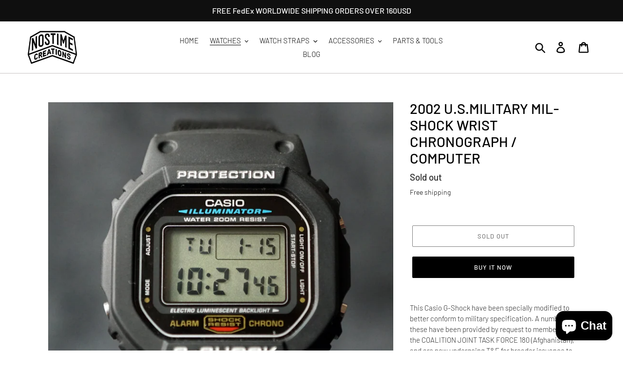

--- FILE ---
content_type: text/html; charset=utf-8
request_url: https://nostime.com/collections/military-issued/products/2002-u-s-military-mil-shock-wrist-chronograph-computer
body_size: 21961
content:
<!doctype html>
<html class="no-js" lang="en">
<head>
  <meta charset="utf-8">
  <meta http-equiv="X-UA-Compatible" content="IE=edge,chrome=1">
  <meta name="viewport" content="width=device-width,initial-scale=1">
  <meta name="theme-color" content="#000000">
  <link rel="canonical" href="https://nostime.com/products/2002-u-s-military-mil-shock-wrist-chronograph-computer"><link rel="shortcut icon" href="//nostime.com/cdn/shop/files/Untitled-1_32x32.png?v=1613179530" type="image/png"><title>2002 U.S.MILITARY MIL-SHOCK WRIST CHRONOGRAPH / COMPUTER
&ndash; NOSTIME</title><meta name="description" content="This Casio G-Shock have been specially modified to better conform to military specification. A number of these have been provided by request to members of the COALITION JOINT TASK FORCE 180 (Afghanistan), and are now undergoing T&amp;amp;E for broader issuance to U.S. Military forces. 1. All incoming watches are inspected "><!-- /snippets/social-meta-tags.liquid -->




<meta property="og:site_name" content="NOSTIME ">
<meta property="og:url" content="https://nostime.com/products/2002-u-s-military-mil-shock-wrist-chronograph-computer">
<meta property="og:title" content="2002 U.S.MILITARY MIL-SHOCK WRIST CHRONOGRAPH / COMPUTER">
<meta property="og:type" content="product">
<meta property="og:description" content="This Casio G-Shock have been specially modified to better conform to military specification. A number of these have been provided by request to members of the COALITION JOINT TASK FORCE 180 (Afghanistan), and are now undergoing T&amp;amp;E for broader issuance to U.S. Military forces. 1. All incoming watches are inspected ">

  <meta property="og:price:amount" content="0.00">
  <meta property="og:price:currency" content="USD">

<meta property="og:image" content="http://nostime.com/cdn/shop/products/02_8fd49f57-b861-4186-81b7-90c50e29a098_1200x1200.jpg?v=1547614707"><meta property="og:image" content="http://nostime.com/cdn/shop/products/03_4c37fc58-0741-490d-9173-79bd2fc5df7e_1200x1200.jpg?v=1547614707"><meta property="og:image" content="http://nostime.com/cdn/shop/products/05_2e6c0ccf-c6fc-4ee9-8e6f-daa47da20af6_1200x1200.jpg?v=1547614707">
<meta property="og:image:secure_url" content="https://nostime.com/cdn/shop/products/02_8fd49f57-b861-4186-81b7-90c50e29a098_1200x1200.jpg?v=1547614707"><meta property="og:image:secure_url" content="https://nostime.com/cdn/shop/products/03_4c37fc58-0741-490d-9173-79bd2fc5df7e_1200x1200.jpg?v=1547614707"><meta property="og:image:secure_url" content="https://nostime.com/cdn/shop/products/05_2e6c0ccf-c6fc-4ee9-8e6f-daa47da20af6_1200x1200.jpg?v=1547614707">


<meta name="twitter:card" content="summary_large_image">
<meta name="twitter:title" content="2002 U.S.MILITARY MIL-SHOCK WRIST CHRONOGRAPH / COMPUTER">
<meta name="twitter:description" content="This Casio G-Shock have been specially modified to better conform to military specification. A number of these have been provided by request to members of the COALITION JOINT TASK FORCE 180 (Afghanistan), and are now undergoing T&amp;amp;E for broader issuance to U.S. Military forces. 1. All incoming watches are inspected ">


  <link href="//nostime.com/cdn/shop/t/1/assets/theme.scss.css?v=104694003204111444121759259304" rel="stylesheet" type="text/css" media="all" />

  <script>
    var theme = {
      strings: {
        addToCart: "Add to cart",
        soldOut: "Sold out",
        unavailable: "Unavailable",
        regularPrice: "Regular price",
        sale: "Sale",
        showMore: "Show More",
        showLess: "Show Less",
        addressError: "Error looking up that address",
        addressNoResults: "No results for that address",
        addressQueryLimit: "You have exceeded the Google API usage limit. Consider upgrading to a \u003ca href=\"https:\/\/developers.google.com\/maps\/premium\/usage-limits\"\u003ePremium Plan\u003c\/a\u003e.",
        authError: "There was a problem authenticating your Google Maps account.",
        newWindow: "Opens in a new window.",
        external: "Opens external website.",
        newWindowExternal: "Opens external website in a new window."
      },
      moneyFormat: "${{amount}}"
    }

    document.documentElement.className = document.documentElement.className.replace('no-js', 'js');
  </script><script src="//nostime.com/cdn/shop/t/1/assets/lazysizes.js?v=68441465964607740661545038233" async="async"></script>
  <script src="//nostime.com/cdn/shop/t/1/assets/vendor.js?v=121857302354663160541545038234" defer="defer"></script>
  <script src="//nostime.com/cdn/shop/t/1/assets/theme.js?v=12513799077045517171639408809" defer="defer"></script>

  <script>window.performance && window.performance.mark && window.performance.mark('shopify.content_for_header.start');</script><meta name="google-site-verification" content="gUzlQAHx3vDnTchdvaAylBCOOviR5stXxxcLK7rY-Ak">
<meta id="shopify-digital-wallet" name="shopify-digital-wallet" content="/12268339264/digital_wallets/dialog">
<meta name="shopify-checkout-api-token" content="1d64d23dfb19f0bef2ddd08502d4ee86">
<meta id="in-context-paypal-metadata" data-shop-id="12268339264" data-venmo-supported="false" data-environment="production" data-locale="en_US" data-paypal-v4="true" data-currency="USD">
<link rel="alternate" type="application/json+oembed" href="https://nostime.com/products/2002-u-s-military-mil-shock-wrist-chronograph-computer.oembed">
<script async="async" src="/checkouts/internal/preloads.js?locale=en-US"></script>
<script id="shopify-features" type="application/json">{"accessToken":"1d64d23dfb19f0bef2ddd08502d4ee86","betas":["rich-media-storefront-analytics"],"domain":"nostime.com","predictiveSearch":true,"shopId":12268339264,"locale":"en"}</script>
<script>var Shopify = Shopify || {};
Shopify.shop = "nostime.myshopify.com";
Shopify.locale = "en";
Shopify.currency = {"active":"USD","rate":"1.0"};
Shopify.country = "US";
Shopify.theme = {"name":"Debut","id":48857710656,"schema_name":"Debut","schema_version":"11.0.1","theme_store_id":796,"role":"main"};
Shopify.theme.handle = "null";
Shopify.theme.style = {"id":null,"handle":null};
Shopify.cdnHost = "nostime.com/cdn";
Shopify.routes = Shopify.routes || {};
Shopify.routes.root = "/";</script>
<script type="module">!function(o){(o.Shopify=o.Shopify||{}).modules=!0}(window);</script>
<script>!function(o){function n(){var o=[];function n(){o.push(Array.prototype.slice.apply(arguments))}return n.q=o,n}var t=o.Shopify=o.Shopify||{};t.loadFeatures=n(),t.autoloadFeatures=n()}(window);</script>
<script id="shop-js-analytics" type="application/json">{"pageType":"product"}</script>
<script defer="defer" async type="module" src="//nostime.com/cdn/shopifycloud/shop-js/modules/v2/client.init-shop-cart-sync_C5BV16lS.en.esm.js"></script>
<script defer="defer" async type="module" src="//nostime.com/cdn/shopifycloud/shop-js/modules/v2/chunk.common_CygWptCX.esm.js"></script>
<script type="module">
  await import("//nostime.com/cdn/shopifycloud/shop-js/modules/v2/client.init-shop-cart-sync_C5BV16lS.en.esm.js");
await import("//nostime.com/cdn/shopifycloud/shop-js/modules/v2/chunk.common_CygWptCX.esm.js");

  window.Shopify.SignInWithShop?.initShopCartSync?.({"fedCMEnabled":true,"windoidEnabled":true});

</script>
<script>(function() {
  var isLoaded = false;
  function asyncLoad() {
    if (isLoaded) return;
    isLoaded = true;
    var urls = ["\/\/www.powr.io\/powr.js?powr-token=nostime.myshopify.com\u0026external-type=shopify\u0026shop=nostime.myshopify.com","\/\/www.powr.io\/powr.js?powr-token=nostime.myshopify.com\u0026external-type=shopify\u0026shop=nostime.myshopify.com","\/\/cdn.secomapp.com\/bannerslider\/scripts\/nostime.20190104100752.scripttag.js?shop=nostime.myshopify.com","https:\/\/cdn.nfcube.com\/instafeed-c13830a0333256a9d35d79b253d5792f.js?shop=nostime.myshopify.com"];
    for (var i = 0; i < urls.length; i++) {
      var s = document.createElement('script');
      s.type = 'text/javascript';
      s.async = true;
      s.src = urls[i];
      var x = document.getElementsByTagName('script')[0];
      x.parentNode.insertBefore(s, x);
    }
  };
  if(window.attachEvent) {
    window.attachEvent('onload', asyncLoad);
  } else {
    window.addEventListener('load', asyncLoad, false);
  }
})();</script>
<script id="__st">var __st={"a":12268339264,"offset":32400,"reqid":"0bbc7080-10a6-4bb4-9f41-326295e4334a-1768828502","pageurl":"nostime.com\/collections\/military-issued\/products\/2002-u-s-military-mil-shock-wrist-chronograph-computer","u":"1a16d7a441c1","p":"product","rtyp":"product","rid":2419062308928};</script>
<script>window.ShopifyPaypalV4VisibilityTracking = true;</script>
<script id="captcha-bootstrap">!function(){'use strict';const t='contact',e='account',n='new_comment',o=[[t,t],['blogs',n],['comments',n],[t,'customer']],c=[[e,'customer_login'],[e,'guest_login'],[e,'recover_customer_password'],[e,'create_customer']],r=t=>t.map((([t,e])=>`form[action*='/${t}']:not([data-nocaptcha='true']) input[name='form_type'][value='${e}']`)).join(','),a=t=>()=>t?[...document.querySelectorAll(t)].map((t=>t.form)):[];function s(){const t=[...o],e=r(t);return a(e)}const i='password',u='form_key',d=['recaptcha-v3-token','g-recaptcha-response','h-captcha-response',i],f=()=>{try{return window.sessionStorage}catch{return}},m='__shopify_v',_=t=>t.elements[u];function p(t,e,n=!1){try{const o=window.sessionStorage,c=JSON.parse(o.getItem(e)),{data:r}=function(t){const{data:e,action:n}=t;return t[m]||n?{data:e,action:n}:{data:t,action:n}}(c);for(const[e,n]of Object.entries(r))t.elements[e]&&(t.elements[e].value=n);n&&o.removeItem(e)}catch(o){console.error('form repopulation failed',{error:o})}}const l='form_type',E='cptcha';function T(t){t.dataset[E]=!0}const w=window,h=w.document,L='Shopify',v='ce_forms',y='captcha';let A=!1;((t,e)=>{const n=(g='f06e6c50-85a8-45c8-87d0-21a2b65856fe',I='https://cdn.shopify.com/shopifycloud/storefront-forms-hcaptcha/ce_storefront_forms_captcha_hcaptcha.v1.5.2.iife.js',D={infoText:'Protected by hCaptcha',privacyText:'Privacy',termsText:'Terms'},(t,e,n)=>{const o=w[L][v],c=o.bindForm;if(c)return c(t,g,e,D).then(n);var r;o.q.push([[t,g,e,D],n]),r=I,A||(h.body.append(Object.assign(h.createElement('script'),{id:'captcha-provider',async:!0,src:r})),A=!0)});var g,I,D;w[L]=w[L]||{},w[L][v]=w[L][v]||{},w[L][v].q=[],w[L][y]=w[L][y]||{},w[L][y].protect=function(t,e){n(t,void 0,e),T(t)},Object.freeze(w[L][y]),function(t,e,n,w,h,L){const[v,y,A,g]=function(t,e,n){const i=e?o:[],u=t?c:[],d=[...i,...u],f=r(d),m=r(i),_=r(d.filter((([t,e])=>n.includes(e))));return[a(f),a(m),a(_),s()]}(w,h,L),I=t=>{const e=t.target;return e instanceof HTMLFormElement?e:e&&e.form},D=t=>v().includes(t);t.addEventListener('submit',(t=>{const e=I(t);if(!e)return;const n=D(e)&&!e.dataset.hcaptchaBound&&!e.dataset.recaptchaBound,o=_(e),c=g().includes(e)&&(!o||!o.value);(n||c)&&t.preventDefault(),c&&!n&&(function(t){try{if(!f())return;!function(t){const e=f();if(!e)return;const n=_(t);if(!n)return;const o=n.value;o&&e.removeItem(o)}(t);const e=Array.from(Array(32),(()=>Math.random().toString(36)[2])).join('');!function(t,e){_(t)||t.append(Object.assign(document.createElement('input'),{type:'hidden',name:u})),t.elements[u].value=e}(t,e),function(t,e){const n=f();if(!n)return;const o=[...t.querySelectorAll(`input[type='${i}']`)].map((({name:t})=>t)),c=[...d,...o],r={};for(const[a,s]of new FormData(t).entries())c.includes(a)||(r[a]=s);n.setItem(e,JSON.stringify({[m]:1,action:t.action,data:r}))}(t,e)}catch(e){console.error('failed to persist form',e)}}(e),e.submit())}));const S=(t,e)=>{t&&!t.dataset[E]&&(n(t,e.some((e=>e===t))),T(t))};for(const o of['focusin','change'])t.addEventListener(o,(t=>{const e=I(t);D(e)&&S(e,y())}));const B=e.get('form_key'),M=e.get(l),P=B&&M;t.addEventListener('DOMContentLoaded',(()=>{const t=y();if(P)for(const e of t)e.elements[l].value===M&&p(e,B);[...new Set([...A(),...v().filter((t=>'true'===t.dataset.shopifyCaptcha))])].forEach((e=>S(e,t)))}))}(h,new URLSearchParams(w.location.search),n,t,e,['guest_login'])})(!0,!0)}();</script>
<script integrity="sha256-4kQ18oKyAcykRKYeNunJcIwy7WH5gtpwJnB7kiuLZ1E=" data-source-attribution="shopify.loadfeatures" defer="defer" src="//nostime.com/cdn/shopifycloud/storefront/assets/storefront/load_feature-a0a9edcb.js" crossorigin="anonymous"></script>
<script data-source-attribution="shopify.dynamic_checkout.dynamic.init">var Shopify=Shopify||{};Shopify.PaymentButton=Shopify.PaymentButton||{isStorefrontPortableWallets:!0,init:function(){window.Shopify.PaymentButton.init=function(){};var t=document.createElement("script");t.src="https://nostime.com/cdn/shopifycloud/portable-wallets/latest/portable-wallets.en.js",t.type="module",document.head.appendChild(t)}};
</script>
<script data-source-attribution="shopify.dynamic_checkout.buyer_consent">
  function portableWalletsHideBuyerConsent(e){var t=document.getElementById("shopify-buyer-consent"),n=document.getElementById("shopify-subscription-policy-button");t&&n&&(t.classList.add("hidden"),t.setAttribute("aria-hidden","true"),n.removeEventListener("click",e))}function portableWalletsShowBuyerConsent(e){var t=document.getElementById("shopify-buyer-consent"),n=document.getElementById("shopify-subscription-policy-button");t&&n&&(t.classList.remove("hidden"),t.removeAttribute("aria-hidden"),n.addEventListener("click",e))}window.Shopify?.PaymentButton&&(window.Shopify.PaymentButton.hideBuyerConsent=portableWalletsHideBuyerConsent,window.Shopify.PaymentButton.showBuyerConsent=portableWalletsShowBuyerConsent);
</script>
<script>
  function portableWalletsCleanup(e){e&&e.src&&console.error("Failed to load portable wallets script "+e.src);var t=document.querySelectorAll("shopify-accelerated-checkout .shopify-payment-button__skeleton, shopify-accelerated-checkout-cart .wallet-cart-button__skeleton"),e=document.getElementById("shopify-buyer-consent");for(let e=0;e<t.length;e++)t[e].remove();e&&e.remove()}function portableWalletsNotLoadedAsModule(e){e instanceof ErrorEvent&&"string"==typeof e.message&&e.message.includes("import.meta")&&"string"==typeof e.filename&&e.filename.includes("portable-wallets")&&(window.removeEventListener("error",portableWalletsNotLoadedAsModule),window.Shopify.PaymentButton.failedToLoad=e,"loading"===document.readyState?document.addEventListener("DOMContentLoaded",window.Shopify.PaymentButton.init):window.Shopify.PaymentButton.init())}window.addEventListener("error",portableWalletsNotLoadedAsModule);
</script>

<script type="module" src="https://nostime.com/cdn/shopifycloud/portable-wallets/latest/portable-wallets.en.js" onError="portableWalletsCleanup(this)" crossorigin="anonymous"></script>
<script nomodule>
  document.addEventListener("DOMContentLoaded", portableWalletsCleanup);
</script>

<link id="shopify-accelerated-checkout-styles" rel="stylesheet" media="screen" href="https://nostime.com/cdn/shopifycloud/portable-wallets/latest/accelerated-checkout-backwards-compat.css" crossorigin="anonymous">
<style id="shopify-accelerated-checkout-cart">
        #shopify-buyer-consent {
  margin-top: 1em;
  display: inline-block;
  width: 100%;
}

#shopify-buyer-consent.hidden {
  display: none;
}

#shopify-subscription-policy-button {
  background: none;
  border: none;
  padding: 0;
  text-decoration: underline;
  font-size: inherit;
  cursor: pointer;
}

#shopify-subscription-policy-button::before {
  box-shadow: none;
}

      </style>

<script>window.performance && window.performance.mark && window.performance.mark('shopify.content_for_header.end');</script>
<script src="https://cdn.shopify.com/extensions/7bc9bb47-adfa-4267-963e-cadee5096caf/inbox-1252/assets/inbox-chat-loader.js" type="text/javascript" defer="defer"></script>
<link href="https://monorail-edge.shopifysvc.com" rel="dns-prefetch">
<script>(function(){if ("sendBeacon" in navigator && "performance" in window) {try {var session_token_from_headers = performance.getEntriesByType('navigation')[0].serverTiming.find(x => x.name == '_s').description;} catch {var session_token_from_headers = undefined;}var session_cookie_matches = document.cookie.match(/_shopify_s=([^;]*)/);var session_token_from_cookie = session_cookie_matches && session_cookie_matches.length === 2 ? session_cookie_matches[1] : "";var session_token = session_token_from_headers || session_token_from_cookie || "";function handle_abandonment_event(e) {var entries = performance.getEntries().filter(function(entry) {return /monorail-edge.shopifysvc.com/.test(entry.name);});if (!window.abandonment_tracked && entries.length === 0) {window.abandonment_tracked = true;var currentMs = Date.now();var navigation_start = performance.timing.navigationStart;var payload = {shop_id: 12268339264,url: window.location.href,navigation_start,duration: currentMs - navigation_start,session_token,page_type: "product"};window.navigator.sendBeacon("https://monorail-edge.shopifysvc.com/v1/produce", JSON.stringify({schema_id: "online_store_buyer_site_abandonment/1.1",payload: payload,metadata: {event_created_at_ms: currentMs,event_sent_at_ms: currentMs}}));}}window.addEventListener('pagehide', handle_abandonment_event);}}());</script>
<script id="web-pixels-manager-setup">(function e(e,d,r,n,o){if(void 0===o&&(o={}),!Boolean(null===(a=null===(i=window.Shopify)||void 0===i?void 0:i.analytics)||void 0===a?void 0:a.replayQueue)){var i,a;window.Shopify=window.Shopify||{};var t=window.Shopify;t.analytics=t.analytics||{};var s=t.analytics;s.replayQueue=[],s.publish=function(e,d,r){return s.replayQueue.push([e,d,r]),!0};try{self.performance.mark("wpm:start")}catch(e){}var l=function(){var e={modern:/Edge?\/(1{2}[4-9]|1[2-9]\d|[2-9]\d{2}|\d{4,})\.\d+(\.\d+|)|Firefox\/(1{2}[4-9]|1[2-9]\d|[2-9]\d{2}|\d{4,})\.\d+(\.\d+|)|Chrom(ium|e)\/(9{2}|\d{3,})\.\d+(\.\d+|)|(Maci|X1{2}).+ Version\/(15\.\d+|(1[6-9]|[2-9]\d|\d{3,})\.\d+)([,.]\d+|)( \(\w+\)|)( Mobile\/\w+|) Safari\/|Chrome.+OPR\/(9{2}|\d{3,})\.\d+\.\d+|(CPU[ +]OS|iPhone[ +]OS|CPU[ +]iPhone|CPU IPhone OS|CPU iPad OS)[ +]+(15[._]\d+|(1[6-9]|[2-9]\d|\d{3,})[._]\d+)([._]\d+|)|Android:?[ /-](13[3-9]|1[4-9]\d|[2-9]\d{2}|\d{4,})(\.\d+|)(\.\d+|)|Android.+Firefox\/(13[5-9]|1[4-9]\d|[2-9]\d{2}|\d{4,})\.\d+(\.\d+|)|Android.+Chrom(ium|e)\/(13[3-9]|1[4-9]\d|[2-9]\d{2}|\d{4,})\.\d+(\.\d+|)|SamsungBrowser\/([2-9]\d|\d{3,})\.\d+/,legacy:/Edge?\/(1[6-9]|[2-9]\d|\d{3,})\.\d+(\.\d+|)|Firefox\/(5[4-9]|[6-9]\d|\d{3,})\.\d+(\.\d+|)|Chrom(ium|e)\/(5[1-9]|[6-9]\d|\d{3,})\.\d+(\.\d+|)([\d.]+$|.*Safari\/(?![\d.]+ Edge\/[\d.]+$))|(Maci|X1{2}).+ Version\/(10\.\d+|(1[1-9]|[2-9]\d|\d{3,})\.\d+)([,.]\d+|)( \(\w+\)|)( Mobile\/\w+|) Safari\/|Chrome.+OPR\/(3[89]|[4-9]\d|\d{3,})\.\d+\.\d+|(CPU[ +]OS|iPhone[ +]OS|CPU[ +]iPhone|CPU IPhone OS|CPU iPad OS)[ +]+(10[._]\d+|(1[1-9]|[2-9]\d|\d{3,})[._]\d+)([._]\d+|)|Android:?[ /-](13[3-9]|1[4-9]\d|[2-9]\d{2}|\d{4,})(\.\d+|)(\.\d+|)|Mobile Safari.+OPR\/([89]\d|\d{3,})\.\d+\.\d+|Android.+Firefox\/(13[5-9]|1[4-9]\d|[2-9]\d{2}|\d{4,})\.\d+(\.\d+|)|Android.+Chrom(ium|e)\/(13[3-9]|1[4-9]\d|[2-9]\d{2}|\d{4,})\.\d+(\.\d+|)|Android.+(UC? ?Browser|UCWEB|U3)[ /]?(15\.([5-9]|\d{2,})|(1[6-9]|[2-9]\d|\d{3,})\.\d+)\.\d+|SamsungBrowser\/(5\.\d+|([6-9]|\d{2,})\.\d+)|Android.+MQ{2}Browser\/(14(\.(9|\d{2,})|)|(1[5-9]|[2-9]\d|\d{3,})(\.\d+|))(\.\d+|)|K[Aa][Ii]OS\/(3\.\d+|([4-9]|\d{2,})\.\d+)(\.\d+|)/},d=e.modern,r=e.legacy,n=navigator.userAgent;return n.match(d)?"modern":n.match(r)?"legacy":"unknown"}(),u="modern"===l?"modern":"legacy",c=(null!=n?n:{modern:"",legacy:""})[u],f=function(e){return[e.baseUrl,"/wpm","/b",e.hashVersion,"modern"===e.buildTarget?"m":"l",".js"].join("")}({baseUrl:d,hashVersion:r,buildTarget:u}),m=function(e){var d=e.version,r=e.bundleTarget,n=e.surface,o=e.pageUrl,i=e.monorailEndpoint;return{emit:function(e){var a=e.status,t=e.errorMsg,s=(new Date).getTime(),l=JSON.stringify({metadata:{event_sent_at_ms:s},events:[{schema_id:"web_pixels_manager_load/3.1",payload:{version:d,bundle_target:r,page_url:o,status:a,surface:n,error_msg:t},metadata:{event_created_at_ms:s}}]});if(!i)return console&&console.warn&&console.warn("[Web Pixels Manager] No Monorail endpoint provided, skipping logging."),!1;try{return self.navigator.sendBeacon.bind(self.navigator)(i,l)}catch(e){}var u=new XMLHttpRequest;try{return u.open("POST",i,!0),u.setRequestHeader("Content-Type","text/plain"),u.send(l),!0}catch(e){return console&&console.warn&&console.warn("[Web Pixels Manager] Got an unhandled error while logging to Monorail."),!1}}}}({version:r,bundleTarget:l,surface:e.surface,pageUrl:self.location.href,monorailEndpoint:e.monorailEndpoint});try{o.browserTarget=l,function(e){var d=e.src,r=e.async,n=void 0===r||r,o=e.onload,i=e.onerror,a=e.sri,t=e.scriptDataAttributes,s=void 0===t?{}:t,l=document.createElement("script"),u=document.querySelector("head"),c=document.querySelector("body");if(l.async=n,l.src=d,a&&(l.integrity=a,l.crossOrigin="anonymous"),s)for(var f in s)if(Object.prototype.hasOwnProperty.call(s,f))try{l.dataset[f]=s[f]}catch(e){}if(o&&l.addEventListener("load",o),i&&l.addEventListener("error",i),u)u.appendChild(l);else{if(!c)throw new Error("Did not find a head or body element to append the script");c.appendChild(l)}}({src:f,async:!0,onload:function(){if(!function(){var e,d;return Boolean(null===(d=null===(e=window.Shopify)||void 0===e?void 0:e.analytics)||void 0===d?void 0:d.initialized)}()){var d=window.webPixelsManager.init(e)||void 0;if(d){var r=window.Shopify.analytics;r.replayQueue.forEach((function(e){var r=e[0],n=e[1],o=e[2];d.publishCustomEvent(r,n,o)})),r.replayQueue=[],r.publish=d.publishCustomEvent,r.visitor=d.visitor,r.initialized=!0}}},onerror:function(){return m.emit({status:"failed",errorMsg:"".concat(f," has failed to load")})},sri:function(e){var d=/^sha384-[A-Za-z0-9+/=]+$/;return"string"==typeof e&&d.test(e)}(c)?c:"",scriptDataAttributes:o}),m.emit({status:"loading"})}catch(e){m.emit({status:"failed",errorMsg:(null==e?void 0:e.message)||"Unknown error"})}}})({shopId: 12268339264,storefrontBaseUrl: "https://nostime.com",extensionsBaseUrl: "https://extensions.shopifycdn.com/cdn/shopifycloud/web-pixels-manager",monorailEndpoint: "https://monorail-edge.shopifysvc.com/unstable/produce_batch",surface: "storefront-renderer",enabledBetaFlags: ["2dca8a86"],webPixelsConfigList: [{"id":"539295903","configuration":"{\"config\":\"{\\\"pixel_id\\\":\\\"GT-TNFZ477\\\",\\\"target_country\\\":\\\"US\\\",\\\"gtag_events\\\":[{\\\"type\\\":\\\"purchase\\\",\\\"action_label\\\":\\\"MC-7L37K6KCMC\\\"},{\\\"type\\\":\\\"page_view\\\",\\\"action_label\\\":\\\"MC-7L37K6KCMC\\\"},{\\\"type\\\":\\\"view_item\\\",\\\"action_label\\\":\\\"MC-7L37K6KCMC\\\"}],\\\"enable_monitoring_mode\\\":false}\"}","eventPayloadVersion":"v1","runtimeContext":"OPEN","scriptVersion":"b2a88bafab3e21179ed38636efcd8a93","type":"APP","apiClientId":1780363,"privacyPurposes":[],"dataSharingAdjustments":{"protectedCustomerApprovalScopes":["read_customer_address","read_customer_email","read_customer_name","read_customer_personal_data","read_customer_phone"]}},{"id":"shopify-app-pixel","configuration":"{}","eventPayloadVersion":"v1","runtimeContext":"STRICT","scriptVersion":"0450","apiClientId":"shopify-pixel","type":"APP","privacyPurposes":["ANALYTICS","MARKETING"]},{"id":"shopify-custom-pixel","eventPayloadVersion":"v1","runtimeContext":"LAX","scriptVersion":"0450","apiClientId":"shopify-pixel","type":"CUSTOM","privacyPurposes":["ANALYTICS","MARKETING"]}],isMerchantRequest: false,initData: {"shop":{"name":"NOSTIME ","paymentSettings":{"currencyCode":"USD"},"myshopifyDomain":"nostime.myshopify.com","countryCode":"KR","storefrontUrl":"https:\/\/nostime.com"},"customer":null,"cart":null,"checkout":null,"productVariants":[{"price":{"amount":0.0,"currencyCode":"USD"},"product":{"title":"2002 U.S.MILITARY MIL-SHOCK WRIST CHRONOGRAPH \/ COMPUTER","vendor":"NOSTIME","id":"2419062308928","untranslatedTitle":"2002 U.S.MILITARY MIL-SHOCK WRIST CHRONOGRAPH \/ COMPUTER","url":"\/products\/2002-u-s-military-mil-shock-wrist-chronograph-computer","type":"MILITARY"},"id":"22574258585664","image":{"src":"\/\/nostime.com\/cdn\/shop\/products\/02_8fd49f57-b861-4186-81b7-90c50e29a098.jpg?v=1547614707"},"sku":"","title":"Default Title","untranslatedTitle":"Default Title"}],"purchasingCompany":null},},"https://nostime.com/cdn","fcfee988w5aeb613cpc8e4bc33m6693e112",{"modern":"","legacy":""},{"shopId":"12268339264","storefrontBaseUrl":"https:\/\/nostime.com","extensionBaseUrl":"https:\/\/extensions.shopifycdn.com\/cdn\/shopifycloud\/web-pixels-manager","surface":"storefront-renderer","enabledBetaFlags":"[\"2dca8a86\"]","isMerchantRequest":"false","hashVersion":"fcfee988w5aeb613cpc8e4bc33m6693e112","publish":"custom","events":"[[\"page_viewed\",{}],[\"product_viewed\",{\"productVariant\":{\"price\":{\"amount\":0.0,\"currencyCode\":\"USD\"},\"product\":{\"title\":\"2002 U.S.MILITARY MIL-SHOCK WRIST CHRONOGRAPH \/ COMPUTER\",\"vendor\":\"NOSTIME\",\"id\":\"2419062308928\",\"untranslatedTitle\":\"2002 U.S.MILITARY MIL-SHOCK WRIST CHRONOGRAPH \/ COMPUTER\",\"url\":\"\/products\/2002-u-s-military-mil-shock-wrist-chronograph-computer\",\"type\":\"MILITARY\"},\"id\":\"22574258585664\",\"image\":{\"src\":\"\/\/nostime.com\/cdn\/shop\/products\/02_8fd49f57-b861-4186-81b7-90c50e29a098.jpg?v=1547614707\"},\"sku\":\"\",\"title\":\"Default Title\",\"untranslatedTitle\":\"Default Title\"}}]]"});</script><script>
  window.ShopifyAnalytics = window.ShopifyAnalytics || {};
  window.ShopifyAnalytics.meta = window.ShopifyAnalytics.meta || {};
  window.ShopifyAnalytics.meta.currency = 'USD';
  var meta = {"product":{"id":2419062308928,"gid":"gid:\/\/shopify\/Product\/2419062308928","vendor":"NOSTIME","type":"MILITARY","handle":"2002-u-s-military-mil-shock-wrist-chronograph-computer","variants":[{"id":22574258585664,"price":0,"name":"2002 U.S.MILITARY MIL-SHOCK WRIST CHRONOGRAPH \/ COMPUTER","public_title":null,"sku":""}],"remote":false},"page":{"pageType":"product","resourceType":"product","resourceId":2419062308928,"requestId":"0bbc7080-10a6-4bb4-9f41-326295e4334a-1768828502"}};
  for (var attr in meta) {
    window.ShopifyAnalytics.meta[attr] = meta[attr];
  }
</script>
<script class="analytics">
  (function () {
    var customDocumentWrite = function(content) {
      var jquery = null;

      if (window.jQuery) {
        jquery = window.jQuery;
      } else if (window.Checkout && window.Checkout.$) {
        jquery = window.Checkout.$;
      }

      if (jquery) {
        jquery('body').append(content);
      }
    };

    var hasLoggedConversion = function(token) {
      if (token) {
        return document.cookie.indexOf('loggedConversion=' + token) !== -1;
      }
      return false;
    }

    var setCookieIfConversion = function(token) {
      if (token) {
        var twoMonthsFromNow = new Date(Date.now());
        twoMonthsFromNow.setMonth(twoMonthsFromNow.getMonth() + 2);

        document.cookie = 'loggedConversion=' + token + '; expires=' + twoMonthsFromNow;
      }
    }

    var trekkie = window.ShopifyAnalytics.lib = window.trekkie = window.trekkie || [];
    if (trekkie.integrations) {
      return;
    }
    trekkie.methods = [
      'identify',
      'page',
      'ready',
      'track',
      'trackForm',
      'trackLink'
    ];
    trekkie.factory = function(method) {
      return function() {
        var args = Array.prototype.slice.call(arguments);
        args.unshift(method);
        trekkie.push(args);
        return trekkie;
      };
    };
    for (var i = 0; i < trekkie.methods.length; i++) {
      var key = trekkie.methods[i];
      trekkie[key] = trekkie.factory(key);
    }
    trekkie.load = function(config) {
      trekkie.config = config || {};
      trekkie.config.initialDocumentCookie = document.cookie;
      var first = document.getElementsByTagName('script')[0];
      var script = document.createElement('script');
      script.type = 'text/javascript';
      script.onerror = function(e) {
        var scriptFallback = document.createElement('script');
        scriptFallback.type = 'text/javascript';
        scriptFallback.onerror = function(error) {
                var Monorail = {
      produce: function produce(monorailDomain, schemaId, payload) {
        var currentMs = new Date().getTime();
        var event = {
          schema_id: schemaId,
          payload: payload,
          metadata: {
            event_created_at_ms: currentMs,
            event_sent_at_ms: currentMs
          }
        };
        return Monorail.sendRequest("https://" + monorailDomain + "/v1/produce", JSON.stringify(event));
      },
      sendRequest: function sendRequest(endpointUrl, payload) {
        // Try the sendBeacon API
        if (window && window.navigator && typeof window.navigator.sendBeacon === 'function' && typeof window.Blob === 'function' && !Monorail.isIos12()) {
          var blobData = new window.Blob([payload], {
            type: 'text/plain'
          });

          if (window.navigator.sendBeacon(endpointUrl, blobData)) {
            return true;
          } // sendBeacon was not successful

        } // XHR beacon

        var xhr = new XMLHttpRequest();

        try {
          xhr.open('POST', endpointUrl);
          xhr.setRequestHeader('Content-Type', 'text/plain');
          xhr.send(payload);
        } catch (e) {
          console.log(e);
        }

        return false;
      },
      isIos12: function isIos12() {
        return window.navigator.userAgent.lastIndexOf('iPhone; CPU iPhone OS 12_') !== -1 || window.navigator.userAgent.lastIndexOf('iPad; CPU OS 12_') !== -1;
      }
    };
    Monorail.produce('monorail-edge.shopifysvc.com',
      'trekkie_storefront_load_errors/1.1',
      {shop_id: 12268339264,
      theme_id: 48857710656,
      app_name: "storefront",
      context_url: window.location.href,
      source_url: "//nostime.com/cdn/s/trekkie.storefront.cd680fe47e6c39ca5d5df5f0a32d569bc48c0f27.min.js"});

        };
        scriptFallback.async = true;
        scriptFallback.src = '//nostime.com/cdn/s/trekkie.storefront.cd680fe47e6c39ca5d5df5f0a32d569bc48c0f27.min.js';
        first.parentNode.insertBefore(scriptFallback, first);
      };
      script.async = true;
      script.src = '//nostime.com/cdn/s/trekkie.storefront.cd680fe47e6c39ca5d5df5f0a32d569bc48c0f27.min.js';
      first.parentNode.insertBefore(script, first);
    };
    trekkie.load(
      {"Trekkie":{"appName":"storefront","development":false,"defaultAttributes":{"shopId":12268339264,"isMerchantRequest":null,"themeId":48857710656,"themeCityHash":"1140790912385572961","contentLanguage":"en","currency":"USD","eventMetadataId":"1ad61e9e-bc3d-4595-85e7-73ebea06ce43"},"isServerSideCookieWritingEnabled":true,"monorailRegion":"shop_domain","enabledBetaFlags":["65f19447"]},"Session Attribution":{},"S2S":{"facebookCapiEnabled":false,"source":"trekkie-storefront-renderer","apiClientId":580111}}
    );

    var loaded = false;
    trekkie.ready(function() {
      if (loaded) return;
      loaded = true;

      window.ShopifyAnalytics.lib = window.trekkie;

      var originalDocumentWrite = document.write;
      document.write = customDocumentWrite;
      try { window.ShopifyAnalytics.merchantGoogleAnalytics.call(this); } catch(error) {};
      document.write = originalDocumentWrite;

      window.ShopifyAnalytics.lib.page(null,{"pageType":"product","resourceType":"product","resourceId":2419062308928,"requestId":"0bbc7080-10a6-4bb4-9f41-326295e4334a-1768828502","shopifyEmitted":true});

      var match = window.location.pathname.match(/checkouts\/(.+)\/(thank_you|post_purchase)/)
      var token = match? match[1]: undefined;
      if (!hasLoggedConversion(token)) {
        setCookieIfConversion(token);
        window.ShopifyAnalytics.lib.track("Viewed Product",{"currency":"USD","variantId":22574258585664,"productId":2419062308928,"productGid":"gid:\/\/shopify\/Product\/2419062308928","name":"2002 U.S.MILITARY MIL-SHOCK WRIST CHRONOGRAPH \/ COMPUTER","price":"0.00","sku":"","brand":"NOSTIME","variant":null,"category":"MILITARY","nonInteraction":true,"remote":false},undefined,undefined,{"shopifyEmitted":true});
      window.ShopifyAnalytics.lib.track("monorail:\/\/trekkie_storefront_viewed_product\/1.1",{"currency":"USD","variantId":22574258585664,"productId":2419062308928,"productGid":"gid:\/\/shopify\/Product\/2419062308928","name":"2002 U.S.MILITARY MIL-SHOCK WRIST CHRONOGRAPH \/ COMPUTER","price":"0.00","sku":"","brand":"NOSTIME","variant":null,"category":"MILITARY","nonInteraction":true,"remote":false,"referer":"https:\/\/nostime.com\/collections\/military-issued\/products\/2002-u-s-military-mil-shock-wrist-chronograph-computer"});
      }
    });


        var eventsListenerScript = document.createElement('script');
        eventsListenerScript.async = true;
        eventsListenerScript.src = "//nostime.com/cdn/shopifycloud/storefront/assets/shop_events_listener-3da45d37.js";
        document.getElementsByTagName('head')[0].appendChild(eventsListenerScript);

})();</script>
<script
  defer
  src="https://nostime.com/cdn/shopifycloud/perf-kit/shopify-perf-kit-3.0.4.min.js"
  data-application="storefront-renderer"
  data-shop-id="12268339264"
  data-render-region="gcp-us-central1"
  data-page-type="product"
  data-theme-instance-id="48857710656"
  data-theme-name="Debut"
  data-theme-version="11.0.1"
  data-monorail-region="shop_domain"
  data-resource-timing-sampling-rate="10"
  data-shs="true"
  data-shs-beacon="true"
  data-shs-export-with-fetch="true"
  data-shs-logs-sample-rate="1"
  data-shs-beacon-endpoint="https://nostime.com/api/collect"
></script>
</head>

<body class="template-product">

  <a class="in-page-link visually-hidden skip-link" href="#MainContent">Skip to content</a>

  <div id="SearchDrawer" class="search-bar drawer drawer--top" role="dialog" aria-modal="true" aria-label="Search">
    <div class="search-bar__table">
      <div class="search-bar__table-cell search-bar__form-wrapper">
        <form class="search search-bar__form" action="/search" method="get" role="search">
          <input class="search__input search-bar__input" type="search" name="q" value="" placeholder="Search" aria-label="Search">
          <button class="search-bar__submit search__submit btn--link" type="submit">
            <svg aria-hidden="true" focusable="false" role="presentation" class="icon icon-search" viewBox="0 0 37 40"><path d="M35.6 36l-9.8-9.8c4.1-5.4 3.6-13.2-1.3-18.1-5.4-5.4-14.2-5.4-19.7 0-5.4 5.4-5.4 14.2 0 19.7 2.6 2.6 6.1 4.1 9.8 4.1 3 0 5.9-1 8.3-2.8l9.8 9.8c.4.4.9.6 1.4.6s1-.2 1.4-.6c.9-.9.9-2.1.1-2.9zm-20.9-8.2c-2.6 0-5.1-1-7-2.9-3.9-3.9-3.9-10.1 0-14C9.6 9 12.2 8 14.7 8s5.1 1 7 2.9c3.9 3.9 3.9 10.1 0 14-1.9 1.9-4.4 2.9-7 2.9z"/></svg>
            <span class="icon__fallback-text">Submit</span>
          </button>
        </form>
      </div>
      <div class="search-bar__table-cell text-right">
        <button type="button" class="btn--link search-bar__close js-drawer-close">
          <svg aria-hidden="true" focusable="false" role="presentation" class="icon icon-close" viewBox="0 0 37 40"><path d="M21.3 23l11-11c.8-.8.8-2 0-2.8-.8-.8-2-.8-2.8 0l-11 11-11-11c-.8-.8-2-.8-2.8 0-.8.8-.8 2 0 2.8l11 11-11 11c-.8.8-.8 2 0 2.8.4.4.9.6 1.4.6s1-.2 1.4-.6l11-11 11 11c.4.4.9.6 1.4.6s1-.2 1.4-.6c.8-.8.8-2 0-2.8l-11-11z"/></svg>
          <span class="icon__fallback-text">Close search</span>
        </button>
      </div>
    </div>
  </div>

  <div id="shopify-section-header" class="shopify-section">
  <style>
    
      .site-header__logo-image {
        max-width: 105px;
      }
    

    
      .site-header__logo-image {
        margin: 0;
      }
    
  </style>


<div data-section-id="header" data-section-type="header-section">
  
    
      <style>
        .announcement-bar {
          background-color: #0f0f0f;
        }

        .announcement-bar--link:hover {
          

          
            
            background-color: #353535;
          
        }

        .announcement-bar__message {
          color: #ffffff;
        }
      </style>

      
        <div class="announcement-bar">
      

        <p class="announcement-bar__message">FREE FedEx WORLDWIDE SHIPPING ORDERS OVER 160USD</p>

      
        </div>
      

    
  

  <header class="site-header border-bottom logo--left" role="banner">
    <div class="grid grid--no-gutters grid--table site-header__mobile-nav">
      

      <div class="grid__item medium-up--one-quarter logo-align--left">
        
        
          <div class="h2 site-header__logo">
        
          
<a href="/" class="site-header__logo-image">
              
              <img class="lazyload js"
                   src="//nostime.com/cdn/shop/files/f347187ac2d165f0672e3d4097dcfe7c_300x300.jpg?v=1744681525"
                   data-src="//nostime.com/cdn/shop/files/f347187ac2d165f0672e3d4097dcfe7c_{width}x.jpg?v=1744681525"
                   data-widths="[180, 360, 540, 720, 900, 1080, 1296, 1512, 1728, 2048]"
                   data-aspectratio="1.4205378973105134"
                   data-sizes="auto"
                   alt="NOSTIME "
                   style="max-width: 105px">
              <noscript>
                
                <img src="//nostime.com/cdn/shop/files/f347187ac2d165f0672e3d4097dcfe7c_105x.jpg?v=1744681525"
                     srcset="//nostime.com/cdn/shop/files/f347187ac2d165f0672e3d4097dcfe7c_105x.jpg?v=1744681525 1x, //nostime.com/cdn/shop/files/f347187ac2d165f0672e3d4097dcfe7c_105x@2x.jpg?v=1744681525 2x"
                     alt="NOSTIME "
                     style="max-width: 105px;">
              </noscript>
            </a>
          
        
          </div>
        
      </div>

      
        <nav class="grid__item medium-up--one-half small--hide" id="AccessibleNav" role="navigation">
          <ul class="site-nav list--inline " id="SiteNav">
  



    
      <li>
        <a href="/" class="site-nav__link site-nav__link--main">
          <span class="site-nav__label">HOME</span>
        </a>
      </li>
    
  



    
      <li class="site-nav--has-dropdown">
        <button class="site-nav__link site-nav__link--main site-nav__link--button site-nav__link--active" type="button" aria-haspopup="true" aria-expanded="false" aria-controls="SiteNavLabel-watches">
          <span class="site-nav__label">WATCHES</span><svg aria-hidden="true" focusable="false" role="presentation" class="icon icon--wide icon-chevron-down" viewBox="0 0 498.98 284.49"><defs><style>.cls-1{fill:#231f20}</style></defs><path class="cls-1" d="M80.93 271.76A35 35 0 0 1 140.68 247l189.74 189.75L520.16 247a35 35 0 1 1 49.5 49.5L355.17 511a35 35 0 0 1-49.5 0L91.18 296.5a34.89 34.89 0 0 1-10.25-24.74z" transform="translate(-80.93 -236.76)"/></svg>
        </button>

        <div class="site-nav__dropdown" id="SiteNavLabel-watches">
          
            <ul>
              
                <li>
                  <a href="/collections/rolex" class="site-nav__link site-nav__child-link">
                    <span class="site-nav__label">ROLEX</span>
                  </a>
                </li>
              
                <li>
                  <a href="/collections/others" class="site-nav__link site-nav__child-link">
                    <span class="site-nav__label">OTHERS</span>
                  </a>
                </li>
              
                <li>
                  <a href="/collections/military-issued" class="site-nav__link site-nav__child-link">
                    <span class="site-nav__label">MILITARY ISSUED</span>
                  </a>
                </li>
              
                <li>
                  <a href="/collections/g-shocks" class="site-nav__link site-nav__child-link site-nav__link--last">
                    <span class="site-nav__label">VINTAGE SEIKO &amp; G-SHOCKS</span>
                  </a>
                </li>
              
            </ul>
          
        </div>
      </li>
    
  



    
      <li class="site-nav--has-dropdown">
        <button class="site-nav__link site-nav__link--main site-nav__link--button" type="button" aria-haspopup="true" aria-expanded="false" aria-controls="SiteNavLabel-watch-straps">
          <span class="site-nav__label">WATCH STRAPS</span><svg aria-hidden="true" focusable="false" role="presentation" class="icon icon--wide icon-chevron-down" viewBox="0 0 498.98 284.49"><defs><style>.cls-1{fill:#231f20}</style></defs><path class="cls-1" d="M80.93 271.76A35 35 0 0 1 140.68 247l189.74 189.75L520.16 247a35 35 0 1 1 49.5 49.5L355.17 511a35 35 0 0 1-49.5 0L91.18 296.5a34.89 34.89 0 0 1-10.25-24.74z" transform="translate(-80.93 -236.76)"/></svg>
        </button>

        <div class="site-nav__dropdown" id="SiteNavLabel-watch-straps">
          
            <ul>
              
                <li>
                  <a href="/collections/watch-strap" class="site-nav__link site-nav__child-link">
                    <span class="site-nav__label">STANDARD STRAPS</span>
                  </a>
                </li>
              
                <li>
                  <a href="/collections/neo-vintage-straps" class="site-nav__link site-nav__child-link">
                    <span class="site-nav__label">NEO-VINTAGE STRAPS</span>
                  </a>
                </li>
              
                <li>
                  <a href="/collections/for-f-p-journe-straps" class="site-nav__link site-nav__child-link">
                    <span class="site-nav__label">FOR F.P.JOURNE EXCLUSIVE STRAPS</span>
                  </a>
                </li>
              
                <li>
                  <a href="/collections/hand-made-straps" class="site-nav__link site-nav__child-link">
                    <span class="site-nav__label">CUSTOM MADE STRAPS</span>
                  </a>
                </li>
              
                <li>
                  <a href="/collections/apple-watch-strap" class="site-nav__link site-nav__child-link site-nav__link--last">
                    <span class="site-nav__label">APPLE WATCH STRAPS</span>
                  </a>
                </li>
              
            </ul>
          
        </div>
      </li>
    
  



    
      <li class="site-nav--has-dropdown">
        <button class="site-nav__link site-nav__link--main site-nav__link--button" type="button" aria-haspopup="true" aria-expanded="false" aria-controls="SiteNavLabel-accessories">
          <span class="site-nav__label">ACCESSORIES</span><svg aria-hidden="true" focusable="false" role="presentation" class="icon icon--wide icon-chevron-down" viewBox="0 0 498.98 284.49"><defs><style>.cls-1{fill:#231f20}</style></defs><path class="cls-1" d="M80.93 271.76A35 35 0 0 1 140.68 247l189.74 189.75L520.16 247a35 35 0 1 1 49.5 49.5L355.17 511a35 35 0 0 1-49.5 0L91.18 296.5a34.89 34.89 0 0 1-10.25-24.74z" transform="translate(-80.93 -236.76)"/></svg>
        </button>

        <div class="site-nav__dropdown" id="SiteNavLabel-accessories">
          
            <ul>
              
                <li>
                  <a href="/collections/duo-pouch-for-two-watches" class="site-nav__link site-nav__child-link">
                    <span class="site-nav__label">DUO POUCH FOR TWO WATCHES</span>
                  </a>
                </li>
              
                <li>
                  <a href="/collections/goods" class="site-nav__link site-nav__child-link">
                    <span class="site-nav__label">GOODS</span>
                  </a>
                </li>
              
                <li>
                  <a href="/collections/vintage-frames" class="site-nav__link site-nav__child-link">
                    <span class="site-nav__label">VINTAGE AD FRAMES</span>
                  </a>
                </li>
              
                <li>
                  <a href="/collections/books" class="site-nav__link site-nav__child-link site-nav__link--last">
                    <span class="site-nav__label">BOOKS</span>
                  </a>
                </li>
              
            </ul>
          
        </div>
      </li>
    
  



    
      <li>
        <a href="/collections/parts-tools" class="site-nav__link site-nav__link--main">
          <span class="site-nav__label">PARTS & TOOLS</span>
        </a>
      </li>
    
  



    
      <li>
        <a href="/blogs/article" class="site-nav__link site-nav__link--main">
          <span class="site-nav__label">BLOG</span>
        </a>
      </li>
    
  
</ul>

        </nav>
      

      <div class="grid__item medium-up--one-quarter text-right site-header__icons site-header__icons--plus">
        <div class="site-header__icons-wrapper">
          <div class="site-header__search site-header__icon">
            <form action="/search" method="get" class="search-header search" role="search">
  <input class="search-header__input search__input"
    type="search"
    name="q"
    placeholder="Search"
    aria-label="Search">
  <button class="search-header__submit search__submit btn--link site-header__icon" type="submit">
    <svg aria-hidden="true" focusable="false" role="presentation" class="icon icon-search" viewBox="0 0 37 40"><path d="M35.6 36l-9.8-9.8c4.1-5.4 3.6-13.2-1.3-18.1-5.4-5.4-14.2-5.4-19.7 0-5.4 5.4-5.4 14.2 0 19.7 2.6 2.6 6.1 4.1 9.8 4.1 3 0 5.9-1 8.3-2.8l9.8 9.8c.4.4.9.6 1.4.6s1-.2 1.4-.6c.9-.9.9-2.1.1-2.9zm-20.9-8.2c-2.6 0-5.1-1-7-2.9-3.9-3.9-3.9-10.1 0-14C9.6 9 12.2 8 14.7 8s5.1 1 7 2.9c3.9 3.9 3.9 10.1 0 14-1.9 1.9-4.4 2.9-7 2.9z"/></svg>
    <span class="icon__fallback-text">Submit</span>
  </button>
</form>

          </div>

          <button type="button" class="btn--link site-header__icon site-header__search-toggle js-drawer-open-top">
            <svg aria-hidden="true" focusable="false" role="presentation" class="icon icon-search" viewBox="0 0 37 40"><path d="M35.6 36l-9.8-9.8c4.1-5.4 3.6-13.2-1.3-18.1-5.4-5.4-14.2-5.4-19.7 0-5.4 5.4-5.4 14.2 0 19.7 2.6 2.6 6.1 4.1 9.8 4.1 3 0 5.9-1 8.3-2.8l9.8 9.8c.4.4.9.6 1.4.6s1-.2 1.4-.6c.9-.9.9-2.1.1-2.9zm-20.9-8.2c-2.6 0-5.1-1-7-2.9-3.9-3.9-3.9-10.1 0-14C9.6 9 12.2 8 14.7 8s5.1 1 7 2.9c3.9 3.9 3.9 10.1 0 14-1.9 1.9-4.4 2.9-7 2.9z"/></svg>
            <span class="icon__fallback-text">Search</span>
          </button>

          
            
              <a href="/account/login" class="site-header__icon site-header__account">
                <svg aria-hidden="true" focusable="false" role="presentation" class="icon icon-login" viewBox="0 0 28.33 37.68"><path d="M14.17 14.9a7.45 7.45 0 1 0-7.5-7.45 7.46 7.46 0 0 0 7.5 7.45zm0-10.91a3.45 3.45 0 1 1-3.5 3.46A3.46 3.46 0 0 1 14.17 4zM14.17 16.47A14.18 14.18 0 0 0 0 30.68c0 1.41.66 4 5.11 5.66a27.17 27.17 0 0 0 9.06 1.34c6.54 0 14.17-1.84 14.17-7a14.18 14.18 0 0 0-14.17-14.21zm0 17.21c-6.3 0-10.17-1.77-10.17-3a10.17 10.17 0 1 1 20.33 0c.01 1.23-3.86 3-10.16 3z"/></svg>
                <span class="icon__fallback-text">Log in</span>
              </a>
            
          

          <a href="/cart" class="site-header__icon site-header__cart">
            <svg aria-hidden="true" focusable="false" role="presentation" class="icon icon-cart" viewBox="0 0 37 40"><path d="M36.5 34.8L33.3 8h-5.9C26.7 3.9 23 .8 18.5.8S10.3 3.9 9.6 8H3.7L.5 34.8c-.2 1.5.4 2.4.9 3 .5.5 1.4 1.2 3.1 1.2h28c1.3 0 2.4-.4 3.1-1.3.7-.7 1-1.8.9-2.9zm-18-30c2.2 0 4.1 1.4 4.7 3.2h-9.5c.7-1.9 2.6-3.2 4.8-3.2zM4.5 35l2.8-23h2.2v3c0 1.1.9 2 2 2s2-.9 2-2v-3h10v3c0 1.1.9 2 2 2s2-.9 2-2v-3h2.2l2.8 23h-28z"/></svg>
            <span class="icon__fallback-text">Cart</span>
            
          </a>

          

          
            <button type="button" class="btn--link site-header__icon site-header__menu js-mobile-nav-toggle mobile-nav--open" aria-controls="MobileNav"  aria-expanded="false" aria-label="Menu">
              <svg aria-hidden="true" focusable="false" role="presentation" class="icon icon-hamburger" viewBox="0 0 37 40"><path d="M33.5 25h-30c-1.1 0-2-.9-2-2s.9-2 2-2h30c1.1 0 2 .9 2 2s-.9 2-2 2zm0-11.5h-30c-1.1 0-2-.9-2-2s.9-2 2-2h30c1.1 0 2 .9 2 2s-.9 2-2 2zm0 23h-30c-1.1 0-2-.9-2-2s.9-2 2-2h30c1.1 0 2 .9 2 2s-.9 2-2 2z"/></svg>
              <svg aria-hidden="true" focusable="false" role="presentation" class="icon icon-close" viewBox="0 0 37 40"><path d="M21.3 23l11-11c.8-.8.8-2 0-2.8-.8-.8-2-.8-2.8 0l-11 11-11-11c-.8-.8-2-.8-2.8 0-.8.8-.8 2 0 2.8l11 11-11 11c-.8.8-.8 2 0 2.8.4.4.9.6 1.4.6s1-.2 1.4-.6l11-11 11 11c.4.4.9.6 1.4.6s1-.2 1.4-.6c.8-.8.8-2 0-2.8l-11-11z"/></svg>
            </button>
          
        </div>

      </div>
    </div>

    <nav class="mobile-nav-wrapper medium-up--hide" role="navigation">
      <ul id="MobileNav" class="mobile-nav">
        
<li class="mobile-nav__item border-bottom">
            
              <a href="/" class="mobile-nav__link">
                <span class="mobile-nav__label">HOME</span>
              </a>
            
          </li>
        
<li class="mobile-nav__item border-bottom">
            
              
              <button type="button" class="btn--link js-toggle-submenu mobile-nav__link mobile-nav__link--active" data-target="watches-2" data-level="1" aria-expanded="false">
                <span class="mobile-nav__label">WATCHES</span>
                <div class="mobile-nav__icon">
                  <svg aria-hidden="true" focusable="false" role="presentation" class="icon icon-chevron-right" viewBox="0 0 7 11"><path d="M1.5 11A1.5 1.5 0 0 1 .44 8.44L3.38 5.5.44 2.56A1.5 1.5 0 0 1 2.56.44l4 4a1.5 1.5 0 0 1 0 2.12l-4 4A1.5 1.5 0 0 1 1.5 11z" fill="#fff"/></svg>
                </div>
              </button>
              <ul class="mobile-nav__dropdown" data-parent="watches-2" data-level="2">
                <li class="visually-hidden" tabindex="-1" data-menu-title="2">WATCHES Menu</li>
                <li class="mobile-nav__item border-bottom">
                  <div class="mobile-nav__table">
                    <div class="mobile-nav__table-cell mobile-nav__return">
                      <button class="btn--link js-toggle-submenu mobile-nav__return-btn" type="button" aria-expanded="true" aria-label="WATCHES">
                        <svg aria-hidden="true" focusable="false" role="presentation" class="icon icon-chevron-left" viewBox="0 0 7 11"><path d="M5.5.037a1.5 1.5 0 0 1 1.06 2.56l-2.94 2.94 2.94 2.94a1.5 1.5 0 0 1-2.12 2.12l-4-4a1.5 1.5 0 0 1 0-2.12l4-4A1.5 1.5 0 0 1 5.5.037z" fill="#fff" class="layer"/></svg>
                      </button>
                    </div>
                    <span class="mobile-nav__sublist-link mobile-nav__sublist-header mobile-nav__sublist-header--main-nav-parent">
                      <span class="mobile-nav__label">WATCHES</span>
                    </span>
                  </div>
                </li>

                
                  <li class="mobile-nav__item border-bottom">
                    
                      <a href="/collections/rolex" class="mobile-nav__sublist-link">
                        <span class="mobile-nav__label">ROLEX</span>
                      </a>
                    
                  </li>
                
                  <li class="mobile-nav__item border-bottom">
                    
                      <a href="/collections/others" class="mobile-nav__sublist-link">
                        <span class="mobile-nav__label">OTHERS</span>
                      </a>
                    
                  </li>
                
                  <li class="mobile-nav__item border-bottom">
                    
                      <a href="/collections/military-issued" class="mobile-nav__sublist-link">
                        <span class="mobile-nav__label">MILITARY ISSUED</span>
                      </a>
                    
                  </li>
                
                  <li class="mobile-nav__item">
                    
                      <a href="/collections/g-shocks" class="mobile-nav__sublist-link">
                        <span class="mobile-nav__label">VINTAGE SEIKO &amp; G-SHOCKS</span>
                      </a>
                    
                  </li>
                
              </ul>
            
          </li>
        
<li class="mobile-nav__item border-bottom">
            
              
              <button type="button" class="btn--link js-toggle-submenu mobile-nav__link" data-target="watch-straps-3" data-level="1" aria-expanded="false">
                <span class="mobile-nav__label">WATCH STRAPS</span>
                <div class="mobile-nav__icon">
                  <svg aria-hidden="true" focusable="false" role="presentation" class="icon icon-chevron-right" viewBox="0 0 7 11"><path d="M1.5 11A1.5 1.5 0 0 1 .44 8.44L3.38 5.5.44 2.56A1.5 1.5 0 0 1 2.56.44l4 4a1.5 1.5 0 0 1 0 2.12l-4 4A1.5 1.5 0 0 1 1.5 11z" fill="#fff"/></svg>
                </div>
              </button>
              <ul class="mobile-nav__dropdown" data-parent="watch-straps-3" data-level="2">
                <li class="visually-hidden" tabindex="-1" data-menu-title="2">WATCH STRAPS Menu</li>
                <li class="mobile-nav__item border-bottom">
                  <div class="mobile-nav__table">
                    <div class="mobile-nav__table-cell mobile-nav__return">
                      <button class="btn--link js-toggle-submenu mobile-nav__return-btn" type="button" aria-expanded="true" aria-label="WATCH STRAPS">
                        <svg aria-hidden="true" focusable="false" role="presentation" class="icon icon-chevron-left" viewBox="0 0 7 11"><path d="M5.5.037a1.5 1.5 0 0 1 1.06 2.56l-2.94 2.94 2.94 2.94a1.5 1.5 0 0 1-2.12 2.12l-4-4a1.5 1.5 0 0 1 0-2.12l4-4A1.5 1.5 0 0 1 5.5.037z" fill="#fff" class="layer"/></svg>
                      </button>
                    </div>
                    <span class="mobile-nav__sublist-link mobile-nav__sublist-header mobile-nav__sublist-header--main-nav-parent">
                      <span class="mobile-nav__label">WATCH STRAPS</span>
                    </span>
                  </div>
                </li>

                
                  <li class="mobile-nav__item border-bottom">
                    
                      <a href="/collections/watch-strap" class="mobile-nav__sublist-link">
                        <span class="mobile-nav__label">STANDARD STRAPS</span>
                      </a>
                    
                  </li>
                
                  <li class="mobile-nav__item border-bottom">
                    
                      <a href="/collections/neo-vintage-straps" class="mobile-nav__sublist-link">
                        <span class="mobile-nav__label">NEO-VINTAGE STRAPS</span>
                      </a>
                    
                  </li>
                
                  <li class="mobile-nav__item border-bottom">
                    
                      <a href="/collections/for-f-p-journe-straps" class="mobile-nav__sublist-link">
                        <span class="mobile-nav__label">FOR F.P.JOURNE EXCLUSIVE STRAPS</span>
                      </a>
                    
                  </li>
                
                  <li class="mobile-nav__item border-bottom">
                    
                      <a href="/collections/hand-made-straps" class="mobile-nav__sublist-link">
                        <span class="mobile-nav__label">CUSTOM MADE STRAPS</span>
                      </a>
                    
                  </li>
                
                  <li class="mobile-nav__item">
                    
                      <a href="/collections/apple-watch-strap" class="mobile-nav__sublist-link">
                        <span class="mobile-nav__label">APPLE WATCH STRAPS</span>
                      </a>
                    
                  </li>
                
              </ul>
            
          </li>
        
<li class="mobile-nav__item border-bottom">
            
              
              <button type="button" class="btn--link js-toggle-submenu mobile-nav__link" data-target="accessories-4" data-level="1" aria-expanded="false">
                <span class="mobile-nav__label">ACCESSORIES</span>
                <div class="mobile-nav__icon">
                  <svg aria-hidden="true" focusable="false" role="presentation" class="icon icon-chevron-right" viewBox="0 0 7 11"><path d="M1.5 11A1.5 1.5 0 0 1 .44 8.44L3.38 5.5.44 2.56A1.5 1.5 0 0 1 2.56.44l4 4a1.5 1.5 0 0 1 0 2.12l-4 4A1.5 1.5 0 0 1 1.5 11z" fill="#fff"/></svg>
                </div>
              </button>
              <ul class="mobile-nav__dropdown" data-parent="accessories-4" data-level="2">
                <li class="visually-hidden" tabindex="-1" data-menu-title="2">ACCESSORIES Menu</li>
                <li class="mobile-nav__item border-bottom">
                  <div class="mobile-nav__table">
                    <div class="mobile-nav__table-cell mobile-nav__return">
                      <button class="btn--link js-toggle-submenu mobile-nav__return-btn" type="button" aria-expanded="true" aria-label="ACCESSORIES">
                        <svg aria-hidden="true" focusable="false" role="presentation" class="icon icon-chevron-left" viewBox="0 0 7 11"><path d="M5.5.037a1.5 1.5 0 0 1 1.06 2.56l-2.94 2.94 2.94 2.94a1.5 1.5 0 0 1-2.12 2.12l-4-4a1.5 1.5 0 0 1 0-2.12l4-4A1.5 1.5 0 0 1 5.5.037z" fill="#fff" class="layer"/></svg>
                      </button>
                    </div>
                    <span class="mobile-nav__sublist-link mobile-nav__sublist-header mobile-nav__sublist-header--main-nav-parent">
                      <span class="mobile-nav__label">ACCESSORIES</span>
                    </span>
                  </div>
                </li>

                
                  <li class="mobile-nav__item border-bottom">
                    
                      <a href="/collections/duo-pouch-for-two-watches" class="mobile-nav__sublist-link">
                        <span class="mobile-nav__label">DUO POUCH FOR TWO WATCHES</span>
                      </a>
                    
                  </li>
                
                  <li class="mobile-nav__item border-bottom">
                    
                      <a href="/collections/goods" class="mobile-nav__sublist-link">
                        <span class="mobile-nav__label">GOODS</span>
                      </a>
                    
                  </li>
                
                  <li class="mobile-nav__item border-bottom">
                    
                      <a href="/collections/vintage-frames" class="mobile-nav__sublist-link">
                        <span class="mobile-nav__label">VINTAGE AD FRAMES</span>
                      </a>
                    
                  </li>
                
                  <li class="mobile-nav__item">
                    
                      <a href="/collections/books" class="mobile-nav__sublist-link">
                        <span class="mobile-nav__label">BOOKS</span>
                      </a>
                    
                  </li>
                
              </ul>
            
          </li>
        
<li class="mobile-nav__item border-bottom">
            
              <a href="/collections/parts-tools" class="mobile-nav__link">
                <span class="mobile-nav__label">PARTS & TOOLS</span>
              </a>
            
          </li>
        
<li class="mobile-nav__item">
            
              <a href="/blogs/article" class="mobile-nav__link">
                <span class="mobile-nav__label">BLOG</span>
              </a>
            
          </li>
        
        
      </ul>
    </nav>
  </header>

  
</div>



<script type="application/ld+json">
{
  "@context": "http://schema.org",
  "@type": "Organization",
  "name": "NOSTIME ",
  
    
    "logo": "https://nostime.com/cdn/shop/files/f347187ac2d165f0672e3d4097dcfe7c_581x.jpg?v=1744681525",
  
  "sameAs": [
    "",
    "https://www.facebook.com/nostimewatches/",
    "",
    "https://www.instagram.com/nostime_hyshim",
    "",
    "",
    "",
    ""
  ],
  "url": "https://nostime.com"
}
</script>




</div>

  <div class="page-container" id="PageContainer">

    <main class="main-content js-focus-hidden" id="MainContent" role="main" tabindex="-1">
      

<div id="shopify-section-product-template" class="shopify-section"><div class="product-template__container page-width"
  id="ProductSection-product-template"
  data-section-id="product-template"
  data-section-type="product"
  data-enable-history-state="true"
>
  


  <div class="grid product-single product-single--large-image">
    <div class="grid__item product-single__photos medium-up--two-thirds">
        
        
        
        
<style>
  
  
  @media screen and (min-width: 750px) { 
    #FeaturedImage-product-template-7801696059456 {
      max-width: 720px;
      max-height: 720.0px;
    }
    #FeaturedImageZoom-product-template-7801696059456-wrapper {
      max-width: 720px;
      max-height: 720.0px;
    }
   } 
  
  
    
    @media screen and (max-width: 749px) {
      #FeaturedImage-product-template-7801696059456 {
        max-width: 750px;
        max-height: 750px;
      }
      #FeaturedImageZoom-product-template-7801696059456-wrapper {
        max-width: 750px;
      }
    }
  
</style>


        <div id="FeaturedImageZoom-product-template-7801696059456-wrapper" class="product-single__photo-wrapper js">
          <div
          id="FeaturedImageZoom-product-template-7801696059456"
          style="padding-top:100.0%;"
          class="product-single__photo js-zoom-enabled product-single__photo--has-thumbnails"
          data-image-id="7801696059456"
           data-zoom="//nostime.com/cdn/shop/products/02_8fd49f57-b861-4186-81b7-90c50e29a098_1024x1024@2x.jpg?v=1547614707">
            <img id="FeaturedImage-product-template-7801696059456"
                 class="feature-row__image product-featured-img lazyload"
                 src="//nostime.com/cdn/shop/products/02_8fd49f57-b861-4186-81b7-90c50e29a098_300x300.jpg?v=1547614707"
                 data-src="//nostime.com/cdn/shop/products/02_8fd49f57-b861-4186-81b7-90c50e29a098_{width}x.jpg?v=1547614707"
                 data-widths="[180, 360, 540, 720, 900, 1080, 1296, 1512, 1728, 2048]"
                 data-aspectratio="1.0"
                 data-sizes="auto"
                 tabindex="-1"
                 alt="2002 U.S.MILITARY MIL-SHOCK WRIST CHRONOGRAPH / COMPUTER">
          </div>
        </div>
      
        
        
        
        
<style>
  
  
  @media screen and (min-width: 750px) { 
    #FeaturedImage-product-template-7801702350912 {
      max-width: 720px;
      max-height: 720.0px;
    }
    #FeaturedImageZoom-product-template-7801702350912-wrapper {
      max-width: 720px;
      max-height: 720.0px;
    }
   } 
  
  
    
    @media screen and (max-width: 749px) {
      #FeaturedImage-product-template-7801702350912 {
        max-width: 750px;
        max-height: 750px;
      }
      #FeaturedImageZoom-product-template-7801702350912-wrapper {
        max-width: 750px;
      }
    }
  
</style>


        <div id="FeaturedImageZoom-product-template-7801702350912-wrapper" class="product-single__photo-wrapper js">
          <div
          id="FeaturedImageZoom-product-template-7801702350912"
          style="padding-top:100.0%;"
          class="product-single__photo js-zoom-enabled product-single__photo--has-thumbnails hide"
          data-image-id="7801702350912"
           data-zoom="//nostime.com/cdn/shop/products/03_4c37fc58-0741-490d-9173-79bd2fc5df7e_1024x1024@2x.jpg?v=1547614707">
            <img id="FeaturedImage-product-template-7801702350912"
                 class="feature-row__image product-featured-img lazyload lazypreload"
                 src="//nostime.com/cdn/shop/products/03_4c37fc58-0741-490d-9173-79bd2fc5df7e_300x300.jpg?v=1547614707"
                 data-src="//nostime.com/cdn/shop/products/03_4c37fc58-0741-490d-9173-79bd2fc5df7e_{width}x.jpg?v=1547614707"
                 data-widths="[180, 360, 540, 720, 900, 1080, 1296, 1512, 1728, 2048]"
                 data-aspectratio="1.0"
                 data-sizes="auto"
                 tabindex="-1"
                 alt="2002 U.S.MILITARY MIL-SHOCK WRIST CHRONOGRAPH / COMPUTER">
          </div>
        </div>
      
        
        
        
        
<style>
  
  
  @media screen and (min-width: 750px) { 
    #FeaturedImage-product-template-7801709658176 {
      max-width: 720px;
      max-height: 720.0px;
    }
    #FeaturedImageZoom-product-template-7801709658176-wrapper {
      max-width: 720px;
      max-height: 720.0px;
    }
   } 
  
  
    
    @media screen and (max-width: 749px) {
      #FeaturedImage-product-template-7801709658176 {
        max-width: 750px;
        max-height: 750px;
      }
      #FeaturedImageZoom-product-template-7801709658176-wrapper {
        max-width: 750px;
      }
    }
  
</style>


        <div id="FeaturedImageZoom-product-template-7801709658176-wrapper" class="product-single__photo-wrapper js">
          <div
          id="FeaturedImageZoom-product-template-7801709658176"
          style="padding-top:100.0%;"
          class="product-single__photo js-zoom-enabled product-single__photo--has-thumbnails hide"
          data-image-id="7801709658176"
           data-zoom="//nostime.com/cdn/shop/products/05_2e6c0ccf-c6fc-4ee9-8e6f-daa47da20af6_1024x1024@2x.jpg?v=1547614707">
            <img id="FeaturedImage-product-template-7801709658176"
                 class="feature-row__image product-featured-img lazyload lazypreload"
                 src="//nostime.com/cdn/shop/products/05_2e6c0ccf-c6fc-4ee9-8e6f-daa47da20af6_300x300.jpg?v=1547614707"
                 data-src="//nostime.com/cdn/shop/products/05_2e6c0ccf-c6fc-4ee9-8e6f-daa47da20af6_{width}x.jpg?v=1547614707"
                 data-widths="[180, 360, 540, 720, 900, 1080, 1296, 1512, 1728, 2048]"
                 data-aspectratio="1.0"
                 data-sizes="auto"
                 tabindex="-1"
                 alt="2002 U.S.MILITARY MIL-SHOCK WRIST CHRONOGRAPH / COMPUTER">
          </div>
        </div>
      
        
        
        
        
<style>
  
  
  @media screen and (min-width: 750px) { 
    #FeaturedImage-product-template-7801706348608 {
      max-width: 720px;
      max-height: 720.0px;
    }
    #FeaturedImageZoom-product-template-7801706348608-wrapper {
      max-width: 720px;
      max-height: 720.0px;
    }
   } 
  
  
    
    @media screen and (max-width: 749px) {
      #FeaturedImage-product-template-7801706348608 {
        max-width: 750px;
        max-height: 750px;
      }
      #FeaturedImageZoom-product-template-7801706348608-wrapper {
        max-width: 750px;
      }
    }
  
</style>


        <div id="FeaturedImageZoom-product-template-7801706348608-wrapper" class="product-single__photo-wrapper js">
          <div
          id="FeaturedImageZoom-product-template-7801706348608"
          style="padding-top:100.0%;"
          class="product-single__photo js-zoom-enabled product-single__photo--has-thumbnails hide"
          data-image-id="7801706348608"
           data-zoom="//nostime.com/cdn/shop/products/04_a3207596-7c63-4cd2-b88f-77fb28056c48_1024x1024@2x.jpg?v=1547614707">
            <img id="FeaturedImage-product-template-7801706348608"
                 class="feature-row__image product-featured-img lazyload lazypreload"
                 src="//nostime.com/cdn/shop/products/04_a3207596-7c63-4cd2-b88f-77fb28056c48_300x300.jpg?v=1547614707"
                 data-src="//nostime.com/cdn/shop/products/04_a3207596-7c63-4cd2-b88f-77fb28056c48_{width}x.jpg?v=1547614707"
                 data-widths="[180, 360, 540, 720, 900, 1080, 1296, 1512, 1728, 2048]"
                 data-aspectratio="1.0"
                 data-sizes="auto"
                 tabindex="-1"
                 alt="2002 U.S.MILITARY MIL-SHOCK WRIST CHRONOGRAPH / COMPUTER">
          </div>
        </div>
      
        
        
        
        
<style>
  
  
  @media screen and (min-width: 750px) { 
    #FeaturedImage-product-template-7801713557568 {
      max-width: 720px;
      max-height: 720.0px;
    }
    #FeaturedImageZoom-product-template-7801713557568-wrapper {
      max-width: 720px;
      max-height: 720.0px;
    }
   } 
  
  
    
    @media screen and (max-width: 749px) {
      #FeaturedImage-product-template-7801713557568 {
        max-width: 750px;
        max-height: 750px;
      }
      #FeaturedImageZoom-product-template-7801713557568-wrapper {
        max-width: 750px;
      }
    }
  
</style>


        <div id="FeaturedImageZoom-product-template-7801713557568-wrapper" class="product-single__photo-wrapper js">
          <div
          id="FeaturedImageZoom-product-template-7801713557568"
          style="padding-top:100.0%;"
          class="product-single__photo js-zoom-enabled product-single__photo--has-thumbnails hide"
          data-image-id="7801713557568"
           data-zoom="//nostime.com/cdn/shop/products/06_929cd81f-1232-415c-9016-f63ae9de51ba_1024x1024@2x.jpg?v=1547614707">
            <img id="FeaturedImage-product-template-7801713557568"
                 class="feature-row__image product-featured-img lazyload lazypreload"
                 src="//nostime.com/cdn/shop/products/06_929cd81f-1232-415c-9016-f63ae9de51ba_300x300.jpg?v=1547614707"
                 data-src="//nostime.com/cdn/shop/products/06_929cd81f-1232-415c-9016-f63ae9de51ba_{width}x.jpg?v=1547614707"
                 data-widths="[180, 360, 540, 720, 900, 1080, 1296, 1512, 1728, 2048]"
                 data-aspectratio="1.0"
                 data-sizes="auto"
                 tabindex="-1"
                 alt="2002 U.S.MILITARY MIL-SHOCK WRIST CHRONOGRAPH / COMPUTER">
          </div>
        </div>
      
        
        
        
        
<style>
  
  
  @media screen and (min-width: 750px) { 
    #FeaturedImage-product-template-7801693732928 {
      max-width: 720px;
      max-height: 720.0px;
    }
    #FeaturedImageZoom-product-template-7801693732928-wrapper {
      max-width: 720px;
      max-height: 720.0px;
    }
   } 
  
  
    
    @media screen and (max-width: 749px) {
      #FeaturedImage-product-template-7801693732928 {
        max-width: 750px;
        max-height: 750px;
      }
      #FeaturedImageZoom-product-template-7801693732928-wrapper {
        max-width: 750px;
      }
    }
  
</style>


        <div id="FeaturedImageZoom-product-template-7801693732928-wrapper" class="product-single__photo-wrapper js">
          <div
          id="FeaturedImageZoom-product-template-7801693732928"
          style="padding-top:100.0%;"
          class="product-single__photo js-zoom-enabled product-single__photo--has-thumbnails hide"
          data-image-id="7801693732928"
           data-zoom="//nostime.com/cdn/shop/products/01_db16efc5-31be-4ace-8c84-fb240cee8a4a_1024x1024@2x.JPG?v=1547614707">
            <img id="FeaturedImage-product-template-7801693732928"
                 class="feature-row__image product-featured-img lazyload lazypreload"
                 src="//nostime.com/cdn/shop/products/01_db16efc5-31be-4ace-8c84-fb240cee8a4a_300x300.JPG?v=1547614707"
                 data-src="//nostime.com/cdn/shop/products/01_db16efc5-31be-4ace-8c84-fb240cee8a4a_{width}x.JPG?v=1547614707"
                 data-widths="[180, 360, 540, 720, 900, 1080, 1296, 1512, 1728, 2048]"
                 data-aspectratio="1.0"
                 data-sizes="auto"
                 tabindex="-1"
                 alt="2002 U.S.MILITARY MIL-SHOCK WRIST CHRONOGRAPH / COMPUTER">
          </div>
        </div>
      
        
        
        
        
<style>
  
  
  @media screen and (min-width: 750px) { 
    #FeaturedImage-product-template-7801720995904 {
      max-width: 720px;
      max-height: 720.0px;
    }
    #FeaturedImageZoom-product-template-7801720995904-wrapper {
      max-width: 720px;
      max-height: 720.0px;
    }
   } 
  
  
    
    @media screen and (max-width: 749px) {
      #FeaturedImage-product-template-7801720995904 {
        max-width: 750px;
        max-height: 750px;
      }
      #FeaturedImageZoom-product-template-7801720995904-wrapper {
        max-width: 750px;
      }
    }
  
</style>


        <div id="FeaturedImageZoom-product-template-7801720995904-wrapper" class="product-single__photo-wrapper js">
          <div
          id="FeaturedImageZoom-product-template-7801720995904"
          style="padding-top:100.0%;"
          class="product-single__photo js-zoom-enabled product-single__photo--has-thumbnails hide"
          data-image-id="7801720995904"
           data-zoom="//nostime.com/cdn/shop/products/09_10602a03-b065-454d-9c15-f999aa62c4c9_1024x1024@2x.jpg?v=1547614707">
            <img id="FeaturedImage-product-template-7801720995904"
                 class="feature-row__image product-featured-img lazyload lazypreload"
                 src="//nostime.com/cdn/shop/products/09_10602a03-b065-454d-9c15-f999aa62c4c9_300x300.jpg?v=1547614707"
                 data-src="//nostime.com/cdn/shop/products/09_10602a03-b065-454d-9c15-f999aa62c4c9_{width}x.jpg?v=1547614707"
                 data-widths="[180, 360, 540, 720, 900, 1080, 1296, 1512, 1728, 2048]"
                 data-aspectratio="1.0"
                 data-sizes="auto"
                 tabindex="-1"
                 alt="2002 U.S.MILITARY MIL-SHOCK WRIST CHRONOGRAPH / COMPUTER">
          </div>
        </div>
      
        
        
        
        
<style>
  
  
  @media screen and (min-width: 750px) { 
    #FeaturedImage-product-template-7801717882944 {
      max-width: 720px;
      max-height: 720.0px;
    }
    #FeaturedImageZoom-product-template-7801717882944-wrapper {
      max-width: 720px;
      max-height: 720.0px;
    }
   } 
  
  
    
    @media screen and (max-width: 749px) {
      #FeaturedImage-product-template-7801717882944 {
        max-width: 750px;
        max-height: 750px;
      }
      #FeaturedImageZoom-product-template-7801717882944-wrapper {
        max-width: 750px;
      }
    }
  
</style>


        <div id="FeaturedImageZoom-product-template-7801717882944-wrapper" class="product-single__photo-wrapper js">
          <div
          id="FeaturedImageZoom-product-template-7801717882944"
          style="padding-top:100.0%;"
          class="product-single__photo js-zoom-enabled product-single__photo--has-thumbnails hide"
          data-image-id="7801717882944"
           data-zoom="//nostime.com/cdn/shop/products/08_d27539ab-6074-4c23-beab-a561bd287023_1024x1024@2x.jpg?v=1547614707">
            <img id="FeaturedImage-product-template-7801717882944"
                 class="feature-row__image product-featured-img lazyload lazypreload"
                 src="//nostime.com/cdn/shop/products/08_d27539ab-6074-4c23-beab-a561bd287023_300x300.jpg?v=1547614707"
                 data-src="//nostime.com/cdn/shop/products/08_d27539ab-6074-4c23-beab-a561bd287023_{width}x.jpg?v=1547614707"
                 data-widths="[180, 360, 540, 720, 900, 1080, 1296, 1512, 1728, 2048]"
                 data-aspectratio="1.0"
                 data-sizes="auto"
                 tabindex="-1"
                 alt="2002 U.S.MILITARY MIL-SHOCK WRIST CHRONOGRAPH / COMPUTER">
          </div>
        </div>
      

      <noscript>
        
        <img src="//nostime.com/cdn/shop/products/02_8fd49f57-b861-4186-81b7-90c50e29a098_720x@2x.jpg?v=1547614707" alt="2002 U.S.MILITARY MIL-SHOCK WRIST CHRONOGRAPH / COMPUTER" id="FeaturedImage-product-template" class="product-featured-img" style="max-width: 720px;">
      </noscript>

      
        

        <div class="thumbnails-wrapper thumbnails-slider--active">
          
            <button type="button" class="btn btn--link medium-up--hide thumbnails-slider__btn thumbnails-slider__prev thumbnails-slider__prev--product-template">
              <svg aria-hidden="true" focusable="false" role="presentation" class="icon icon-chevron-left" viewBox="0 0 7 11"><path d="M5.5.037a1.5 1.5 0 0 1 1.06 2.56l-2.94 2.94 2.94 2.94a1.5 1.5 0 0 1-2.12 2.12l-4-4a1.5 1.5 0 0 1 0-2.12l4-4A1.5 1.5 0 0 1 5.5.037z" fill="#fff" class="layer"/></svg>
              <span class="icon__fallback-text">Previous slide</span>
            </button>
          
          <ul class="grid grid--uniform product-single__thumbnails product-single__thumbnails-product-template">
            
              <li class="grid__item medium-up--one-fifth product-single__thumbnails-item js">
                <a href="//nostime.com/cdn/shop/products/02_8fd49f57-b861-4186-81b7-90c50e29a098_1024x1024@2x.jpg?v=1547614707"
                   class="text-link product-single__thumbnail product-single__thumbnail--product-template"
                   data-thumbnail-id="7801696059456"
                   data-zoom="//nostime.com/cdn/shop/products/02_8fd49f57-b861-4186-81b7-90c50e29a098_1024x1024@2x.jpg?v=1547614707">
                     <img class="product-single__thumbnail-image" src="//nostime.com/cdn/shop/products/02_8fd49f57-b861-4186-81b7-90c50e29a098_110x110@2x.jpg?v=1547614707" alt="Load image into Gallery viewer, 2002 U.S.MILITARY MIL-SHOCK WRIST CHRONOGRAPH / COMPUTER">
                </a>
              </li>
            
              <li class="grid__item medium-up--one-fifth product-single__thumbnails-item js">
                <a href="//nostime.com/cdn/shop/products/03_4c37fc58-0741-490d-9173-79bd2fc5df7e_1024x1024@2x.jpg?v=1547614707"
                   class="text-link product-single__thumbnail product-single__thumbnail--product-template"
                   data-thumbnail-id="7801702350912"
                   data-zoom="//nostime.com/cdn/shop/products/03_4c37fc58-0741-490d-9173-79bd2fc5df7e_1024x1024@2x.jpg?v=1547614707">
                     <img class="product-single__thumbnail-image" src="//nostime.com/cdn/shop/products/03_4c37fc58-0741-490d-9173-79bd2fc5df7e_110x110@2x.jpg?v=1547614707" alt="Load image into Gallery viewer, 2002 U.S.MILITARY MIL-SHOCK WRIST CHRONOGRAPH / COMPUTER">
                </a>
              </li>
            
              <li class="grid__item medium-up--one-fifth product-single__thumbnails-item js">
                <a href="//nostime.com/cdn/shop/products/05_2e6c0ccf-c6fc-4ee9-8e6f-daa47da20af6_1024x1024@2x.jpg?v=1547614707"
                   class="text-link product-single__thumbnail product-single__thumbnail--product-template"
                   data-thumbnail-id="7801709658176"
                   data-zoom="//nostime.com/cdn/shop/products/05_2e6c0ccf-c6fc-4ee9-8e6f-daa47da20af6_1024x1024@2x.jpg?v=1547614707">
                     <img class="product-single__thumbnail-image" src="//nostime.com/cdn/shop/products/05_2e6c0ccf-c6fc-4ee9-8e6f-daa47da20af6_110x110@2x.jpg?v=1547614707" alt="Load image into Gallery viewer, 2002 U.S.MILITARY MIL-SHOCK WRIST CHRONOGRAPH / COMPUTER">
                </a>
              </li>
            
              <li class="grid__item medium-up--one-fifth product-single__thumbnails-item js">
                <a href="//nostime.com/cdn/shop/products/04_a3207596-7c63-4cd2-b88f-77fb28056c48_1024x1024@2x.jpg?v=1547614707"
                   class="text-link product-single__thumbnail product-single__thumbnail--product-template"
                   data-thumbnail-id="7801706348608"
                   data-zoom="//nostime.com/cdn/shop/products/04_a3207596-7c63-4cd2-b88f-77fb28056c48_1024x1024@2x.jpg?v=1547614707">
                     <img class="product-single__thumbnail-image" src="//nostime.com/cdn/shop/products/04_a3207596-7c63-4cd2-b88f-77fb28056c48_110x110@2x.jpg?v=1547614707" alt="Load image into Gallery viewer, 2002 U.S.MILITARY MIL-SHOCK WRIST CHRONOGRAPH / COMPUTER">
                </a>
              </li>
            
              <li class="grid__item medium-up--one-fifth product-single__thumbnails-item js">
                <a href="//nostime.com/cdn/shop/products/06_929cd81f-1232-415c-9016-f63ae9de51ba_1024x1024@2x.jpg?v=1547614707"
                   class="text-link product-single__thumbnail product-single__thumbnail--product-template"
                   data-thumbnail-id="7801713557568"
                   data-zoom="//nostime.com/cdn/shop/products/06_929cd81f-1232-415c-9016-f63ae9de51ba_1024x1024@2x.jpg?v=1547614707">
                     <img class="product-single__thumbnail-image" src="//nostime.com/cdn/shop/products/06_929cd81f-1232-415c-9016-f63ae9de51ba_110x110@2x.jpg?v=1547614707" alt="Load image into Gallery viewer, 2002 U.S.MILITARY MIL-SHOCK WRIST CHRONOGRAPH / COMPUTER">
                </a>
              </li>
            
              <li class="grid__item medium-up--one-fifth product-single__thumbnails-item js">
                <a href="//nostime.com/cdn/shop/products/01_db16efc5-31be-4ace-8c84-fb240cee8a4a_1024x1024@2x.JPG?v=1547614707"
                   class="text-link product-single__thumbnail product-single__thumbnail--product-template"
                   data-thumbnail-id="7801693732928"
                   data-zoom="//nostime.com/cdn/shop/products/01_db16efc5-31be-4ace-8c84-fb240cee8a4a_1024x1024@2x.JPG?v=1547614707">
                     <img class="product-single__thumbnail-image" src="//nostime.com/cdn/shop/products/01_db16efc5-31be-4ace-8c84-fb240cee8a4a_110x110@2x.JPG?v=1547614707" alt="Load image into Gallery viewer, 2002 U.S.MILITARY MIL-SHOCK WRIST CHRONOGRAPH / COMPUTER">
                </a>
              </li>
            
              <li class="grid__item medium-up--one-fifth product-single__thumbnails-item js">
                <a href="//nostime.com/cdn/shop/products/09_10602a03-b065-454d-9c15-f999aa62c4c9_1024x1024@2x.jpg?v=1547614707"
                   class="text-link product-single__thumbnail product-single__thumbnail--product-template"
                   data-thumbnail-id="7801720995904"
                   data-zoom="//nostime.com/cdn/shop/products/09_10602a03-b065-454d-9c15-f999aa62c4c9_1024x1024@2x.jpg?v=1547614707">
                     <img class="product-single__thumbnail-image" src="//nostime.com/cdn/shop/products/09_10602a03-b065-454d-9c15-f999aa62c4c9_110x110@2x.jpg?v=1547614707" alt="Load image into Gallery viewer, 2002 U.S.MILITARY MIL-SHOCK WRIST CHRONOGRAPH / COMPUTER">
                </a>
              </li>
            
              <li class="grid__item medium-up--one-fifth product-single__thumbnails-item js">
                <a href="//nostime.com/cdn/shop/products/08_d27539ab-6074-4c23-beab-a561bd287023_1024x1024@2x.jpg?v=1547614707"
                   class="text-link product-single__thumbnail product-single__thumbnail--product-template"
                   data-thumbnail-id="7801717882944"
                   data-zoom="//nostime.com/cdn/shop/products/08_d27539ab-6074-4c23-beab-a561bd287023_1024x1024@2x.jpg?v=1547614707">
                     <img class="product-single__thumbnail-image" src="//nostime.com/cdn/shop/products/08_d27539ab-6074-4c23-beab-a561bd287023_110x110@2x.jpg?v=1547614707" alt="Load image into Gallery viewer, 2002 U.S.MILITARY MIL-SHOCK WRIST CHRONOGRAPH / COMPUTER">
                </a>
              </li>
            
          </ul>
          
            <button type="button" class="btn btn--link medium-up--hide thumbnails-slider__btn thumbnails-slider__next thumbnails-slider__next--product-template">
              <svg aria-hidden="true" focusable="false" role="presentation" class="icon icon-chevron-right" viewBox="0 0 7 11"><path d="M1.5 11A1.5 1.5 0 0 1 .44 8.44L3.38 5.5.44 2.56A1.5 1.5 0 0 1 2.56.44l4 4a1.5 1.5 0 0 1 0 2.12l-4 4A1.5 1.5 0 0 1 1.5 11z" fill="#fff"/></svg>
              <span class="icon__fallback-text">Next slide</span>
            </button>
          
        </div>
      
    </div>

    <div class="grid__item medium-up--one-third">
      <div class="product-single__meta">

        <h1 class="product-single__title">2002 U.S.MILITARY MIL-SHOCK WRIST CHRONOGRAPH / COMPUTER</h1>

          <div class="product__price">
            <!-- snippet/product-price.liquid -->





<dl class="price" data-price>

  

  <div class="price__regular">
    <dt>
      <span class="visually-hidden visually-hidden--inline">Regular price</span>
    </dt>
    <dd>
      <span class="price-item price-item--regular" data-regular-price>
        
          Sold out
        
      </span>
    </dd>
  </div>
  <div class="price__sale">
    <dt>
      <span class="visually-hidden visually-hidden--inline">Sale price</span>
    </dt>
    <dd>
      <span class="price-item price-item--sale" data-sale-price>
        $0.00
      </span>
      <span class="price-item__label" aria-hidden="true">Sale</span>
    </dd>
  </div>
</dl>

          </div>
		  
        <div class="product__policies rte"><a href=/policies/shipping-policy>Free shipping</a></div>
          

          

          <form method="post" action="/cart/add" id="product_form_2419062308928" accept-charset="UTF-8" class="product-form product-form-product-template product-form--payment-button-no-variants
" enctype="multipart/form-data" novalidate="novalidate"><input type="hidden" name="form_type" value="product" /><input type="hidden" name="utf8" value="✓" />
            

            <select name="id" id="ProductSelect-product-template" class="product-form__variants no-js">
              
                
                  <option disabled="disabled">Default Title - Sold out</option>
                
              
            </select>

            
  
            <div class="product-form__item product-form__item--submit product-form__item--payment-button product-form__item--no-variants">
              <button type="submit" name="add" id="AddToCart-product-template"disabled="disabled" class="btn product-form__cart-submit  btn--secondary-accent ">
                <span id="AddToCartText-product-template">
                    
                      Sold out
                    
                </span>
              </button>
                  
                    <div data-shopify="payment-button" class="shopify-payment-button"> <shopify-accelerated-checkout recommended="{&quot;supports_subs&quot;:false,&quot;supports_def_opts&quot;:false,&quot;name&quot;:&quot;paypal&quot;,&quot;wallet_params&quot;:{&quot;shopId&quot;:12268339264,&quot;countryCode&quot;:&quot;KR&quot;,&quot;merchantName&quot;:&quot;NOSTIME &quot;,&quot;phoneRequired&quot;:true,&quot;companyRequired&quot;:false,&quot;shippingType&quot;:&quot;shipping&quot;,&quot;shopifyPaymentsEnabled&quot;:false,&quot;hasManagedSellingPlanState&quot;:null,&quot;requiresBillingAgreement&quot;:false,&quot;merchantId&quot;:&quot;NEXG9YY46SME2&quot;,&quot;sdkUrl&quot;:&quot;https://www.paypal.com/sdk/js?components=buttons\u0026commit=false\u0026currency=USD\u0026locale=en_US\u0026client-id=AfUEYT7nO4BwZQERn9Vym5TbHAG08ptiKa9gm8OARBYgoqiAJIjllRjeIMI4g294KAH1JdTnkzubt1fr\u0026merchant-id=NEXG9YY46SME2\u0026intent=authorize&quot;}}" fallback="{&quot;supports_subs&quot;:true,&quot;supports_def_opts&quot;:true,&quot;name&quot;:&quot;buy_it_now&quot;,&quot;wallet_params&quot;:{}}" access-token="1d64d23dfb19f0bef2ddd08502d4ee86" buyer-country="US" buyer-locale="en" buyer-currency="USD" variant-params="[{&quot;id&quot;:22574258585664,&quot;requiresShipping&quot;:true}]" shop-id="12268339264" enabled-flags="[&quot;ae0f5bf6&quot;]" disabled > <div class="shopify-payment-button__button" role="button" disabled aria-hidden="true" style="background-color: transparent; border: none"> <div class="shopify-payment-button__skeleton">&nbsp;</div> </div> <div class="shopify-payment-button__more-options shopify-payment-button__skeleton" role="button" disabled aria-hidden="true">&nbsp;</div> </shopify-accelerated-checkout> <small id="shopify-buyer-consent" class="hidden" aria-hidden="true" data-consent-type="subscription"> This item is a recurring or deferred purchase. By continuing, I agree to the <span id="shopify-subscription-policy-button">cancellation policy</span> and authorize you to charge my payment method at the prices, frequency and dates listed on this page until my order is fulfilled or I cancel, if permitted. </small> </div>
                  
            </div>
            
          <input type="hidden" name="product-id" value="2419062308928" /><input type="hidden" name="section-id" value="product-template" /></form>
        </div><p class="visually-hidden" data-product-status
          aria-live="polite"
          role="status"
        ></p>

        <div class="product-single__description rte">
          <p>This Casio G-Shock have been specially modified to better conform to military specification. A number of these have been provided by request to members of the COALITION JOINT TASK FORCE 180 (Afghanistan), and are now undergoing T&amp;E for broader issuance to U.S. Military forces.</p>
<p><br>1. All incoming watches are inspected for accuracy, water resistance, proper function, battery performance and cosmetic appearance.<br><br>2. The case of the watch is machined to allow a MIL-S 46383B TYPE 3 20mm band with blackened stainless steel buckle to replace the factory hard plastic band. These nylon bands have a melting point of 482 degrees F making them suitable for aviators. The band also stays flexible down to -20 degrees for winter operations.<br><br>3. Wimpy chrome plated brass Spring bars have been replaced with solid stainless steel pins that won't rot out no matter how much salt, sweat and dust they are subjected to.<br><br>4. Includes a original copy of the 8"X11" Operator's Guide Book as provided to the U.S. Naval Weapons Laboratory, Virginia</p>
<p><br><br><em>*Source from The Military Watch Resource (MWR)</em><br><br><br><br></p>
<ul>
<li>REF.NO: DW-5600E (Modified and Produced by Countycomm)</li>
<li>YEAR: CIRCA 2002</li>
<li>MODEL: CASIO G-SHOCK</li>
<li>MOVEMENT: MODULE 1545</li>
<li>CASE DIAMETER: 40MM </li>
<li>STRAP: UNUSED MIL-S 46383B TYPE 3 20MM BLACK NYLON BAND</li>
<li>ACCESSORIES: ORIGINAL OPERATOR'S GUIDE BOOKLET</li>
</ul>
<ul></ul>
        </div>
      
      <div id="shopify-product-reviews" data-id="2419062308928"></div>

        
          <!-- /snippets/social-sharing.liquid -->
<ul class="social-sharing">

  
    <li>
      <a target="_blank" href="//www.facebook.com/sharer.php?u=https://nostime.com/products/2002-u-s-military-mil-shock-wrist-chronograph-computer" class="btn btn--small btn--share share-facebook">
        <svg aria-hidden="true" focusable="false" role="presentation" class="icon icon-facebook" viewBox="0 0 20 20"><path fill="#444" d="M18.05.811q.439 0 .744.305t.305.744v16.637q0 .439-.305.744t-.744.305h-4.732v-7.221h2.415l.342-2.854h-2.757v-1.83q0-.659.293-1t1.073-.342h1.488V3.762q-.976-.098-2.171-.098-1.634 0-2.635.964t-1 2.72V9.47H7.951v2.854h2.415v7.221H1.413q-.439 0-.744-.305t-.305-.744V1.859q0-.439.305-.744T1.413.81H18.05z"/></svg>
        <span class="share-title" aria-hidden="true">Share</span>
        <span class="visually-hidden">Share on Facebook</span>
      </a>
    </li>
  

  
    <li>
      <a target="_blank" href="//twitter.com/share?text=2002%20U.S.MILITARY%20MIL-SHOCK%20WRIST%20CHRONOGRAPH%20/%20COMPUTER&amp;url=https://nostime.com/products/2002-u-s-military-mil-shock-wrist-chronograph-computer" class="btn btn--small btn--share share-twitter">
        <svg aria-hidden="true" focusable="false" role="presentation" class="icon icon-twitter" viewBox="0 0 20 20"><path fill="#444" d="M19.551 4.208q-.815 1.202-1.956 2.038 0 .082.02.255t.02.255q0 1.589-.469 3.179t-1.426 3.036-2.272 2.567-3.158 1.793-3.963.672q-3.301 0-6.031-1.773.571.041.937.041 2.751 0 4.911-1.671-1.284-.02-2.292-.784T2.456 11.85q.346.082.754.082.55 0 1.039-.163-1.365-.285-2.262-1.365T1.09 7.918v-.041q.774.408 1.773.448-.795-.53-1.263-1.396t-.469-1.864q0-1.019.509-1.997 1.487 1.854 3.596 2.924T9.81 7.184q-.143-.509-.143-.897 0-1.63 1.161-2.781t2.832-1.151q.815 0 1.569.326t1.284.917q1.345-.265 2.506-.958-.428 1.386-1.732 2.18 1.243-.163 2.262-.611z"/></svg>
        <span class="share-title" aria-hidden="true">Tweet</span>
        <span class="visually-hidden">Tweet on Twitter</span>
      </a>
    </li>
  

  
    <li>
      <a target="_blank" href="//pinterest.com/pin/create/button/?url=https://nostime.com/products/2002-u-s-military-mil-shock-wrist-chronograph-computer&amp;media=//nostime.com/cdn/shop/products/02_8fd49f57-b861-4186-81b7-90c50e29a098_1024x1024.jpg?v=1547614707&amp;description=2002%20U.S.MILITARY%20MIL-SHOCK%20WRIST%20CHRONOGRAPH%20/%20COMPUTER" class="btn btn--small btn--share share-pinterest">
        <svg aria-hidden="true" focusable="false" role="presentation" class="icon icon-pinterest" viewBox="0 0 20 20"><path fill="#444" d="M9.958.811q1.903 0 3.635.744t2.988 2 2 2.988.744 3.635q0 2.537-1.256 4.696t-3.415 3.415-4.696 1.256q-1.39 0-2.659-.366.707-1.147.951-2.025l.659-2.561q.244.463.903.817t1.39.354q1.464 0 2.622-.842t1.793-2.305.634-3.293q0-2.171-1.671-3.769t-4.257-1.598q-1.586 0-2.903.537T5.298 5.897 4.066 7.775t-.427 2.037q0 1.268.476 2.22t1.427 1.342q.171.073.293.012t.171-.232q.171-.61.195-.756.098-.268-.122-.512-.634-.707-.634-1.83 0-1.854 1.281-3.183t3.354-1.329q1.83 0 2.854 1t1.025 2.61q0 1.342-.366 2.476t-1.049 1.817-1.561.683q-.732 0-1.195-.537t-.293-1.269q.098-.342.256-.878t.268-.915.207-.817.098-.732q0-.61-.317-1t-.927-.39q-.756 0-1.269.695t-.512 1.744q0 .39.061.756t.134.537l.073.171q-1 4.342-1.22 5.098-.195.927-.146 2.171-2.513-1.122-4.062-3.44T.59 10.177q0-3.879 2.744-6.623T9.957.81z"/></svg>
        <span class="share-title" aria-hidden="true">Pin it</span>
        <span class="visually-hidden">Pin on Pinterest</span>
      </a>
    </li>
  

</ul>

        
    </div>
  </div>
</div>


  <div class="text-center return-link-wrapper page-width">
    <a href="/collections/military-issued" class="btn btn--secondary btn--has-icon-before return-link">
      <svg aria-hidden="true" focusable="false" role="presentation" class="icon icon--wide icon-arrow-left" viewBox="0 0 20 8"><path d="M4.814 7.555C3.95 6.61 3.2 5.893 2.568 5.4 1.937 4.91 1.341 4.544.781 4.303v-.44a9.933 9.933 0 0 0 1.875-1.196c.606-.485 1.328-1.196 2.168-2.134h.752c-.612 1.309-1.253 2.315-1.924 3.018H19.23v.986H3.652c.495.632.84 1.1 1.036 1.406.195.306.485.843.869 1.612h-.743z" fill="#000" fill-rule="evenodd"/></svg>
      Back to MILITARY ISSUED
    </a>
  </div>



  <script type="application/json" id="ProductJson-product-template">
    {"id":2419062308928,"title":"2002 U.S.MILITARY MIL-SHOCK WRIST CHRONOGRAPH \/ COMPUTER","handle":"2002-u-s-military-mil-shock-wrist-chronograph-computer","description":"\u003cp\u003eThis Casio G-Shock have been specially modified to better conform to military specification. A number of these have been provided by request to members of the COALITION JOINT TASK FORCE 180 (Afghanistan), and are now undergoing T\u0026amp;E for broader issuance to U.S. Military forces.\u003c\/p\u003e\n\u003cp\u003e\u003cbr\u003e1. All incoming watches are inspected for accuracy, water resistance, proper function, battery performance and cosmetic appearance.\u003cbr\u003e\u003cbr\u003e2. The case of the watch is machined to allow a MIL-S 46383B TYPE 3 20mm band with blackened stainless steel buckle to replace the factory hard plastic band. These nylon bands have a melting point of 482 degrees F making them suitable for aviators. The band also stays flexible down to -20 degrees for winter operations.\u003cbr\u003e\u003cbr\u003e3. Wimpy chrome plated brass Spring bars have been replaced with solid stainless steel pins that won't rot out no matter how much salt, sweat and dust they are subjected to.\u003cbr\u003e\u003cbr\u003e4. Includes a original copy of the 8\"X11\" Operator's Guide Book as provided to the U.S. Naval Weapons Laboratory, Virginia\u003c\/p\u003e\n\u003cp\u003e\u003cbr\u003e\u003cbr\u003e\u003cem\u003e*Source from The Military Watch Resource (MWR)\u003c\/em\u003e\u003cbr\u003e\u003cbr\u003e\u003cbr\u003e\u003cbr\u003e\u003c\/p\u003e\n\u003cul\u003e\n\u003cli\u003eREF.NO: DW-5600E (Modified and Produced by Countycomm)\u003c\/li\u003e\n\u003cli\u003eYEAR: CIRCA 2002\u003c\/li\u003e\n\u003cli\u003eMODEL: CASIO G-SHOCK\u003c\/li\u003e\n\u003cli\u003eMOVEMENT: MODULE 1545\u003c\/li\u003e\n\u003cli\u003eCASE DIAMETER: 40MM \u003c\/li\u003e\n\u003cli\u003eSTRAP: UNUSED MIL-S 46383B TYPE 3 20MM BLACK NYLON BAND\u003c\/li\u003e\n\u003cli\u003eACCESSORIES: ORIGINAL OPERATOR'S GUIDE BOOKLET\u003c\/li\u003e\n\u003c\/ul\u003e\n\u003cul\u003e\u003c\/ul\u003e","published_at":"2019-01-10T17:41:26+09:00","created_at":"2019-01-16T13:55:04+09:00","vendor":"NOSTIME","type":"MILITARY","tags":["ISSUED","MIL-SHOCK","MILITARY","U.S.NAVY"],"price":0,"price_min":0,"price_max":0,"available":false,"price_varies":false,"compare_at_price":null,"compare_at_price_min":0,"compare_at_price_max":0,"compare_at_price_varies":false,"variants":[{"id":22574258585664,"title":"Default Title","option1":"Default Title","option2":null,"option3":null,"sku":"","requires_shipping":true,"taxable":true,"featured_image":null,"available":false,"name":"2002 U.S.MILITARY MIL-SHOCK WRIST CHRONOGRAPH \/ COMPUTER","public_title":null,"options":["Default Title"],"price":0,"weight":0,"compare_at_price":null,"inventory_management":"shopify","barcode":"","requires_selling_plan":false,"selling_plan_allocations":[]}],"images":["\/\/nostime.com\/cdn\/shop\/products\/02_8fd49f57-b861-4186-81b7-90c50e29a098.jpg?v=1547614707","\/\/nostime.com\/cdn\/shop\/products\/03_4c37fc58-0741-490d-9173-79bd2fc5df7e.jpg?v=1547614707","\/\/nostime.com\/cdn\/shop\/products\/05_2e6c0ccf-c6fc-4ee9-8e6f-daa47da20af6.jpg?v=1547614707","\/\/nostime.com\/cdn\/shop\/products\/04_a3207596-7c63-4cd2-b88f-77fb28056c48.jpg?v=1547614707","\/\/nostime.com\/cdn\/shop\/products\/06_929cd81f-1232-415c-9016-f63ae9de51ba.jpg?v=1547614707","\/\/nostime.com\/cdn\/shop\/products\/01_db16efc5-31be-4ace-8c84-fb240cee8a4a.JPG?v=1547614707","\/\/nostime.com\/cdn\/shop\/products\/09_10602a03-b065-454d-9c15-f999aa62c4c9.jpg?v=1547614707","\/\/nostime.com\/cdn\/shop\/products\/08_d27539ab-6074-4c23-beab-a561bd287023.jpg?v=1547614707"],"featured_image":"\/\/nostime.com\/cdn\/shop\/products\/02_8fd49f57-b861-4186-81b7-90c50e29a098.jpg?v=1547614707","options":["Title"],"media":[{"alt":null,"id":3665966170176,"position":1,"preview_image":{"aspect_ratio":1.0,"height":2048,"width":2048,"src":"\/\/nostime.com\/cdn\/shop\/products\/02_8fd49f57-b861-4186-81b7-90c50e29a098.jpg?v=1547614707"},"aspect_ratio":1.0,"height":2048,"media_type":"image","src":"\/\/nostime.com\/cdn\/shop\/products\/02_8fd49f57-b861-4186-81b7-90c50e29a098.jpg?v=1547614707","width":2048},{"alt":null,"id":3665970298944,"position":2,"preview_image":{"aspect_ratio":1.0,"height":2048,"width":2048,"src":"\/\/nostime.com\/cdn\/shop\/products\/03_4c37fc58-0741-490d-9173-79bd2fc5df7e.jpg?v=1547614707"},"aspect_ratio":1.0,"height":2048,"media_type":"image","src":"\/\/nostime.com\/cdn\/shop\/products\/03_4c37fc58-0741-490d-9173-79bd2fc5df7e.jpg?v=1547614707","width":2048},{"alt":null,"id":3665973215296,"position":3,"preview_image":{"aspect_ratio":1.0,"height":2048,"width":2048,"src":"\/\/nostime.com\/cdn\/shop\/products\/05_2e6c0ccf-c6fc-4ee9-8e6f-daa47da20af6.jpg?v=1547614707"},"aspect_ratio":1.0,"height":2048,"media_type":"image","src":"\/\/nostime.com\/cdn\/shop\/products\/05_2e6c0ccf-c6fc-4ee9-8e6f-daa47da20af6.jpg?v=1547614707","width":2048},{"alt":null,"id":3665971970112,"position":4,"preview_image":{"aspect_ratio":1.0,"height":2048,"width":2048,"src":"\/\/nostime.com\/cdn\/shop\/products\/04_a3207596-7c63-4cd2-b88f-77fb28056c48.jpg?v=1547614707"},"aspect_ratio":1.0,"height":2048,"media_type":"image","src":"\/\/nostime.com\/cdn\/shop\/products\/04_a3207596-7c63-4cd2-b88f-77fb28056c48.jpg?v=1547614707","width":2048},{"alt":null,"id":3665974100032,"position":5,"preview_image":{"aspect_ratio":1.0,"height":2048,"width":2048,"src":"\/\/nostime.com\/cdn\/shop\/products\/06_929cd81f-1232-415c-9016-f63ae9de51ba.jpg?v=1547614707"},"aspect_ratio":1.0,"height":2048,"media_type":"image","src":"\/\/nostime.com\/cdn\/shop\/products\/06_929cd81f-1232-415c-9016-f63ae9de51ba.jpg?v=1547614707","width":2048},{"alt":null,"id":3665964695616,"position":6,"preview_image":{"aspect_ratio":1.0,"height":2048,"width":2048,"src":"\/\/nostime.com\/cdn\/shop\/products\/01_db16efc5-31be-4ace-8c84-fb240cee8a4a.JPG?v=1547614707"},"aspect_ratio":1.0,"height":2048,"media_type":"image","src":"\/\/nostime.com\/cdn\/shop\/products\/01_db16efc5-31be-4ace-8c84-fb240cee8a4a.JPG?v=1547614707","width":2048},{"alt":null,"id":3665977180224,"position":7,"preview_image":{"aspect_ratio":1.0,"height":2048,"width":2048,"src":"\/\/nostime.com\/cdn\/shop\/products\/09_10602a03-b065-454d-9c15-f999aa62c4c9.jpg?v=1547614707"},"aspect_ratio":1.0,"height":2048,"media_type":"image","src":"\/\/nostime.com\/cdn\/shop\/products\/09_10602a03-b065-454d-9c15-f999aa62c4c9.jpg?v=1547614707","width":2048},{"alt":null,"id":3665976000576,"position":8,"preview_image":{"aspect_ratio":1.0,"height":2048,"width":2048,"src":"\/\/nostime.com\/cdn\/shop\/products\/08_d27539ab-6074-4c23-beab-a561bd287023.jpg?v=1547614707"},"aspect_ratio":1.0,"height":2048,"media_type":"image","src":"\/\/nostime.com\/cdn\/shop\/products\/08_d27539ab-6074-4c23-beab-a561bd287023.jpg?v=1547614707","width":2048}],"requires_selling_plan":false,"selling_plan_groups":[],"content":"\u003cp\u003eThis Casio G-Shock have been specially modified to better conform to military specification. A number of these have been provided by request to members of the COALITION JOINT TASK FORCE 180 (Afghanistan), and are now undergoing T\u0026amp;E for broader issuance to U.S. Military forces.\u003c\/p\u003e\n\u003cp\u003e\u003cbr\u003e1. All incoming watches are inspected for accuracy, water resistance, proper function, battery performance and cosmetic appearance.\u003cbr\u003e\u003cbr\u003e2. The case of the watch is machined to allow a MIL-S 46383B TYPE 3 20mm band with blackened stainless steel buckle to replace the factory hard plastic band. These nylon bands have a melting point of 482 degrees F making them suitable for aviators. The band also stays flexible down to -20 degrees for winter operations.\u003cbr\u003e\u003cbr\u003e3. Wimpy chrome plated brass Spring bars have been replaced with solid stainless steel pins that won't rot out no matter how much salt, sweat and dust they are subjected to.\u003cbr\u003e\u003cbr\u003e4. Includes a original copy of the 8\"X11\" Operator's Guide Book as provided to the U.S. Naval Weapons Laboratory, Virginia\u003c\/p\u003e\n\u003cp\u003e\u003cbr\u003e\u003cbr\u003e\u003cem\u003e*Source from The Military Watch Resource (MWR)\u003c\/em\u003e\u003cbr\u003e\u003cbr\u003e\u003cbr\u003e\u003cbr\u003e\u003c\/p\u003e\n\u003cul\u003e\n\u003cli\u003eREF.NO: DW-5600E (Modified and Produced by Countycomm)\u003c\/li\u003e\n\u003cli\u003eYEAR: CIRCA 2002\u003c\/li\u003e\n\u003cli\u003eMODEL: CASIO G-SHOCK\u003c\/li\u003e\n\u003cli\u003eMOVEMENT: MODULE 1545\u003c\/li\u003e\n\u003cli\u003eCASE DIAMETER: 40MM \u003c\/li\u003e\n\u003cli\u003eSTRAP: UNUSED MIL-S 46383B TYPE 3 20MM BLACK NYLON BAND\u003c\/li\u003e\n\u003cli\u003eACCESSORIES: ORIGINAL OPERATOR'S GUIDE BOOKLET\u003c\/li\u003e\n\u003c\/ul\u003e\n\u003cul\u003e\u003c\/ul\u003e"}
  </script>





</div>

<script>
  // Override default values of shop.strings for each template.
  // Alternate product templates can change values of
  // add to cart button, sold out, and unavailable states here.
  theme.productStrings = {
    addToCart: "Add to cart",
    soldOut: "Sold out",
    unavailable: "Unavailable"
  }
</script>



<script type="application/ld+json">
{
  "@context": "http://schema.org/",
  "@type": "Product",
  "name": "2002 U.S.MILITARY MIL-SHOCK WRIST CHRONOGRAPH / COMPUTER",
  "url": "https://nostime.com/products/2002-u-s-military-mil-shock-wrist-chronograph-computer","image": [
      "https://nostime.com/cdn/shop/products/02_8fd49f57-b861-4186-81b7-90c50e29a098_2048x.jpg?v=1547614707"
    ],"description": "This Casio G-Shock have been specially modified to better conform to military specification. A number of these have been provided by request to members of the COALITION JOINT TASK FORCE 180 (Afghanistan), and are now undergoing T&amp;amp;E for broader issuance to U.S. Military forces.
1. All incoming watches are inspected for accuracy, water resistance, proper function, battery performance and cosmetic appearance.2. The case of the watch is machined to allow a MIL-S 46383B TYPE 3 20mm band with blackened stainless steel buckle to replace the factory hard plastic band. These nylon bands have a melting point of 482 degrees F making them suitable for aviators. The band also stays flexible down to -20 degrees for winter operations.3. Wimpy chrome plated brass Spring bars have been replaced with solid stainless steel pins that won&#39;t rot out no matter how much salt, sweat and dust they are subjected to.4. Includes a original copy of the 8&quot;X11&quot; Operator&#39;s Guide Book as provided to the U.S. Naval Weapons Laboratory, Virginia
*Source from The Military Watch Resource (MWR)

REF.NO: DW-5600E (Modified and Produced by Countycomm)
YEAR: CIRCA 2002
MODEL: CASIO G-SHOCK
MOVEMENT: MODULE 1545
CASE DIAMETER: 40MM 
STRAP: UNUSED MIL-S 46383B TYPE 3 20MM BLACK NYLON BAND
ACCESSORIES: ORIGINAL OPERATOR&#39;S GUIDE BOOKLET

","brand": {
    "@type": "Thing",
    "name": "NOSTIME"
  },
  "offers": [{
        "@type" : "Offer","availability" : "http://schema.org/OutOfStock",
        "price" : "0.0",
        "priceCurrency" : "USD",
        "url" : "https://nostime.com/products/2002-u-s-military-mil-shock-wrist-chronograph-computer?variant=22574258585664"
      }
]
}
</script>

    </main>

    <div id="shopify-section-footer" class="shopify-section">
<style>
  .site-footer__hr {
    border-bottom: 1px solid #d6d6d6;
  }

  .site-footer,
  .site-footer a,
  .site-footer__rte p {
    color: #3d4246;
    background-color: #f0f0f0;
  }

  .site-footer a:hover {
    color: #61696f;
  }
</style>

<footer class="site-footer" role="contentinfo">
  <div class="page-width">
    <div class="site-footer__content"><div class="site-footer__item
                    
                    site-footer__item--one-quarter
                    "
             >
          <div class="site-footer__item-inner site-footer__item-inner--newsletter"><h4>JOIN OUR NEWSLETTER</h4><div class="site-footer__newsletter
                          "><form method="post" action="/contact#ContactFooter" id="ContactFooter" accept-charset="UTF-8" class="contact-form" novalidate="novalidate"><input type="hidden" name="form_type" value="customer" /><input type="hidden" name="utf8" value="✓" />
                    <div class="input-group ">
                      


                      <input type="hidden" name="contact[tags]" value="newsletter">
                      <input type="email"
                        name="contact[email]"
                        id="ContactFooter-email"
                        class="input-group__field newsletter__input"
                        value=""
                        placeholder="Email address"
                        aria-label="Email address"
                        aria-required="true"
                        required
                        autocorrect="off"
                        autocapitalize="off"
                        >
                      <span class="input-group__btn">
                        <button type="submit" class="btn newsletter__submit" name="commit" id="Subscribe">
                          <span class="newsletter__submit-text--large">Subscribe</span>
                        </button>
                      </span>
                      <span id="ContactFooter-email-error" class="input-error-message"><svg aria-hidden="true" focusable="false" role="presentation" class="icon icon-error" viewBox="0 0 14 14"><path d="M7 14A7 7 0 1 0 7 0a7 7 0 0 0 0 14zm-1.05-3.85A1.05 1.05 0 1 1 7 11.2a1.008 1.008 0 0 1-1.05-1.05zm.381-1.981l-.266-5.25h1.841l-.255 5.25h-1.32z"/></svg>  .</span>
                    </div>
                  </form>
                </div></div>
        </div><div class="site-footer__item
                    
                    site-footer__item--one-quarter
                    "
             >
          <div class="site-footer__item-inner site-footer__item-inner--link_list"><h4></h4><ul class="site-footer__linklist
                            "><li class="site-footer__linklist-item">
                        <a href="/">HOME</a>
                      </li><li class="site-footer__linklist-item">
                        <a href="/pages/about-us">ABOUT US</a>
                      </li><li class="site-footer__linklist-item">
                        <a href="/pages/faq">FAQS</a>
                      </li><li class="site-footer__linklist-item">
                        <a href="/pages/contact">CONTACT</a>
                      </li></ul></div>
        </div><div class="site-footer__item
                    
                    site-footer__item--one-quarter
                    "
             >
          <div class="site-footer__item-inner site-footer__item-inner--link_list"><h4></h4><ul class="site-footer__linklist
                            "><li class="site-footer__linklist-item">
                        <a href="/pages/shipping-returns">SHIPPING & RETURNS</a>
                      </li><li class="site-footer__linklist-item">
                        <a href="/pages/privacy-policy">PRIVACY POLICY</a>
                      </li></ul></div>
        </div><div class="site-footer__item
                    
                    site-footer__item--one-quarter
                    "
             >
          <div class="site-footer__item-inner site-footer__item-inner--text"><h4></h4><div class="site-footer__rte
                              ">
                      <p><a href="/pages/shop-information-4" title="SHOP INFORMATION">NOSTIME CREATIONS</a><br/><a href="/pages/shop-information-4" title="SHOP INFORMATION">TECHNO CENTER 1F/114 </a><br/><a href="/pages/shop-information-4" title="SHOP INFORMATION">SEWOON SQUARE </a><br/><a href="/pages/shop-information-4" title="SHOP INFORMATION">CHANGGYEONGGUNG-RO 109 </a><br/><a href="/pages/shop-information-4" title="SHOP INFORMATION">JONGNO-GU, SEOUL, KOREA </a></p>
                  </div></div>
        </div></div>
  </div>

  <hr class="site-footer__hr">

  <div class="page-width">
    <div class="grid grid--no-gutters small--text-center">
      <div class="grid__item one-half small--one-whole"><ul class="list--inline site-footer__social-icons social-icons site-footer__icon-list"><li>
                <a class="social-icons__link" href="https://www.facebook.com/nostimewatches/" aria-describedby="a11y-external-message"><svg aria-hidden="true" focusable="false" role="presentation" class="icon icon-facebook" viewBox="0 0 20 20"><path fill="#444" d="M18.05.811q.439 0 .744.305t.305.744v16.637q0 .439-.305.744t-.744.305h-4.732v-7.221h2.415l.342-2.854h-2.757v-1.83q0-.659.293-1t1.073-.342h1.488V3.762q-.976-.098-2.171-.098-1.634 0-2.635.964t-1 2.72V9.47H7.951v2.854h2.415v7.221H1.413q-.439 0-.744-.305t-.305-.744V1.859q0-.439.305-.744T1.413.81H18.05z"/></svg><span class="icon__fallback-text">Facebook</span>
                </a>
              </li><li>
                <a class="social-icons__link" href="https://www.instagram.com/nostime_hyshim" aria-describedby="a11y-external-message"><svg aria-hidden="true" focusable="false" role="presentation" class="icon icon-instagram" viewBox="0 0 512 512"><path d="M256 49.5c67.3 0 75.2.3 101.8 1.5 24.6 1.1 37.9 5.2 46.8 8.7 11.8 4.6 20.2 10 29 18.8s14.3 17.2 18.8 29c3.4 8.9 7.6 22.2 8.7 46.8 1.2 26.6 1.5 34.5 1.5 101.8s-.3 75.2-1.5 101.8c-1.1 24.6-5.2 37.9-8.7 46.8-4.6 11.8-10 20.2-18.8 29s-17.2 14.3-29 18.8c-8.9 3.4-22.2 7.6-46.8 8.7-26.6 1.2-34.5 1.5-101.8 1.5s-75.2-.3-101.8-1.5c-24.6-1.1-37.9-5.2-46.8-8.7-11.8-4.6-20.2-10-29-18.8s-14.3-17.2-18.8-29c-3.4-8.9-7.6-22.2-8.7-46.8-1.2-26.6-1.5-34.5-1.5-101.8s.3-75.2 1.5-101.8c1.1-24.6 5.2-37.9 8.7-46.8 4.6-11.8 10-20.2 18.8-29s17.2-14.3 29-18.8c8.9-3.4 22.2-7.6 46.8-8.7 26.6-1.3 34.5-1.5 101.8-1.5m0-45.4c-68.4 0-77 .3-103.9 1.5C125.3 6.8 107 11.1 91 17.3c-16.6 6.4-30.6 15.1-44.6 29.1-14 14-22.6 28.1-29.1 44.6-6.2 16-10.5 34.3-11.7 61.2C4.4 179 4.1 187.6 4.1 256s.3 77 1.5 103.9c1.2 26.8 5.5 45.1 11.7 61.2 6.4 16.6 15.1 30.6 29.1 44.6 14 14 28.1 22.6 44.6 29.1 16 6.2 34.3 10.5 61.2 11.7 26.9 1.2 35.4 1.5 103.9 1.5s77-.3 103.9-1.5c26.8-1.2 45.1-5.5 61.2-11.7 16.6-6.4 30.6-15.1 44.6-29.1 14-14 22.6-28.1 29.1-44.6 6.2-16 10.5-34.3 11.7-61.2 1.2-26.9 1.5-35.4 1.5-103.9s-.3-77-1.5-103.9c-1.2-26.8-5.5-45.1-11.7-61.2-6.4-16.6-15.1-30.6-29.1-44.6-14-14-28.1-22.6-44.6-29.1-16-6.2-34.3-10.5-61.2-11.7-27-1.1-35.6-1.4-104-1.4z"/><path d="M256 126.6c-71.4 0-129.4 57.9-129.4 129.4s58 129.4 129.4 129.4 129.4-58 129.4-129.4-58-129.4-129.4-129.4zm0 213.4c-46.4 0-84-37.6-84-84s37.6-84 84-84 84 37.6 84 84-37.6 84-84 84z"/><circle cx="390.5" cy="121.5" r="30.2"/></svg><span class="icon__fallback-text">Instagram</span>
                </a>
              </li></ul></div>

      <div class="grid__item one-half small--one-whole">
        
          <div class="grid__item site-footer__payment-icons">
            
              <span class="visually-hidden">Payment methods</span>
              <ul class="payment-icons list--inline site-footer__icon-list">
                
                  <li class="payment-icon">
                    <svg class="icon icon--full-color" viewBox="0 0 38 24" xmlns="http://www.w3.org/2000/svg" width="38" height="24" role="img" aria-labelledby="pi-paypal"><title id="pi-paypal">PayPal</title><path opacity=".07" d="M35 0H3C1.3 0 0 1.3 0 3v18c0 1.7 1.4 3 3 3h32c1.7 0 3-1.3 3-3V3c0-1.7-1.4-3-3-3z"/><path fill="#fff" d="M35 1c1.1 0 2 .9 2 2v18c0 1.1-.9 2-2 2H3c-1.1 0-2-.9-2-2V3c0-1.1.9-2 2-2h32"/><path fill="#003087" d="M23.9 8.3c.2-1 0-1.7-.6-2.3-.6-.7-1.7-1-3.1-1h-4.1c-.3 0-.5.2-.6.5L14 15.6c0 .2.1.4.3.4H17l.4-3.4 1.8-2.2 4.7-2.1z"/><path fill="#3086C8" d="M23.9 8.3l-.2.2c-.5 2.8-2.2 3.8-4.6 3.8H18c-.3 0-.5.2-.6.5l-.6 3.9-.2 1c0 .2.1.4.3.4H19c.3 0 .5-.2.5-.4v-.1l.4-2.4v-.1c0-.2.3-.4.5-.4h.3c2.1 0 3.7-.8 4.1-3.2.2-1 .1-1.8-.4-2.4-.1-.5-.3-.7-.5-.8z"/><path fill="#012169" d="M23.3 8.1c-.1-.1-.2-.1-.3-.1-.1 0-.2 0-.3-.1-.3-.1-.7-.1-1.1-.1h-3c-.1 0-.2 0-.2.1-.2.1-.3.2-.3.4l-.7 4.4v.1c0-.3.3-.5.6-.5h1.3c2.5 0 4.1-1 4.6-3.8v-.2c-.1-.1-.3-.2-.5-.2h-.1z"/></svg>
                  </li>
                
              </ul>
            
          </div>
        
      </div>
      <div class="grid__item">
        <small class="site-footer__copyright-content">&copy; 2026, <a href="/" title="">NOSTIME </a></small>
        <small class="site-footer__copyright-content site-footer__copyright-content--powered-by"><a target="_blank" rel="nofollow" href="https://www.shopify.com?utm_campaign=poweredby&amp;utm_medium=shopify&amp;utm_source=onlinestore">Powered by Shopify</a></small>
      </div>
    </div>
  </div>
</footer>




</div>

    <div id="slideshow-info" class="visually-hidden" aria-hidden="true">Use left/right arrows to navigate the slideshow or swipe left/right if using a mobile device</div>

  </div>

  <ul hidden>
    <li id="a11y-refresh-page-message">choosing a selection results in a full page refresh</li>
  </ul>
<div id="shopify-block-Aajk0TllTV2lJZTdoT__15683396631634586217" class="shopify-block shopify-app-block"><script
  id="chat-button-container"
  data-horizontal-position=bottom_right
  data-vertical-position=lowest
  data-icon=chat_bubble
  data-text=chat_with_us
  data-color=#000000
  data-secondary-color=#FFFFFF
  data-ternary-color=#6A6A6A
  
    data-greeting-message=%F0%9F%91%8B+Hi%2C+message+us+with+any+questions.+We%27re+happy+to+help%21
  
  data-domain=nostime.com
  data-shop-domain=nostime.com
  data-external-identifier=uwybdjgfgAOMbiyXU78H-ZtXZq20aoxZJKEkWX16hxI
  
>
</script>


</div></body>
</html>
